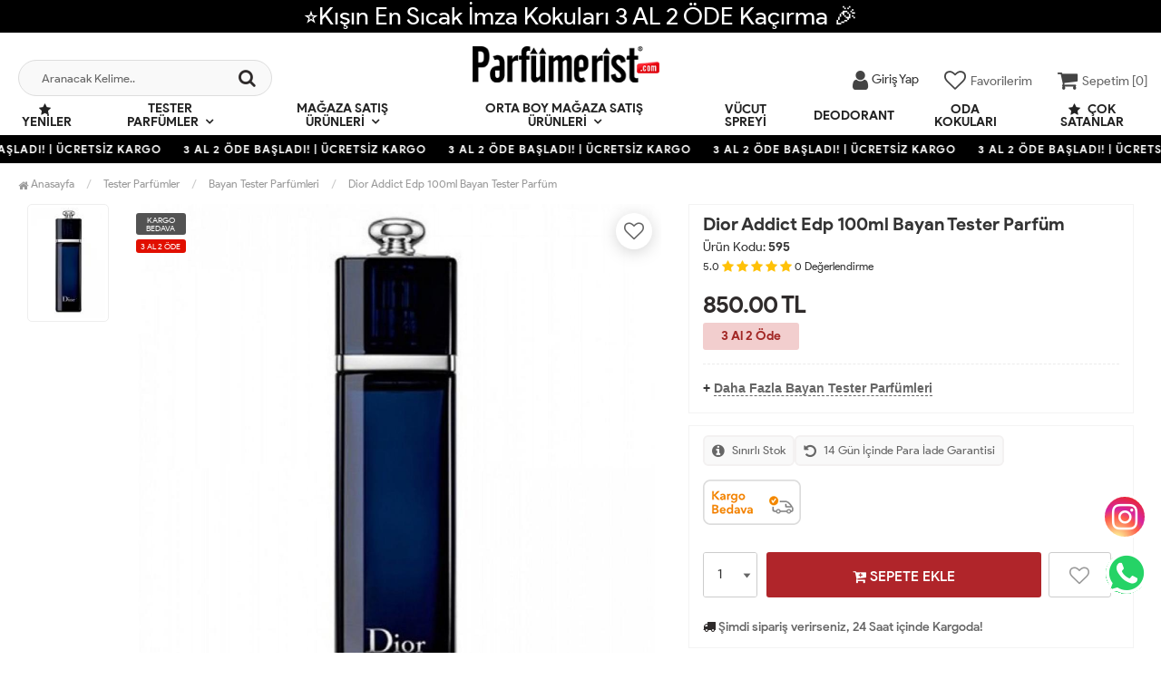

--- FILE ---
content_type: text/html; charset=UTF-8
request_url: https://www.parfumerist.com/dior-addict-edp-100ml-bayan-tester-parfum
body_size: 12712
content:
<!DOCTYPE html PUBLIC "-//W3C//DTD XHTML 1.0 Transitional//EN" "https://www.w3.org/TR/xhtml1/DTD/xhtml1-transitional.dtd">
<html xmlns="https://www.w3.org/1999/xhtml" xml:lang="en">
	<head>
		<meta http-equiv="Content-Type" content="text/html; charset=utf-8" />
<meta name="keywords" content=",Dior Addict Edp 100ml Bayan Tester Parfüm,Bayan Tester Parfümleri" />
<meta name="description" content="Dior Addict Edp 100ml Bayan Tester Parfüm Dior Adict Edp 100ml Bayan Tester ParfümAşktaki tutku ve şehvet bu parfüme yansıtılmış. Asil kadınların tercih ettiği Dior Addict EDP eşsiz bir parfüm. İçerisinde bulunan portakal çiçeği, zambak, burbon vanilya, sandal ağacı ve kehribar ile modern kadınların vazgeçilmezi olmaya aday... ," />
<meta http-equiv="x-dns-prefetch-control" content="on">
  <link rel="dns-prefetch" href="https://ajax.googleapis.com" /><meta name="robots" content="index, follow"/>
<meta name="Language" content="Turkish" />
<meta http-equiv="Content-Language" content="tr" />
<link rel="canonical" href="https://www.parfumerist.com/dior-addict-edp-100ml-bayan-tester-parfum"/>
<base href="https://www.parfumerist.com/" />
<meta name="google-site-verification" content="yVEtWQn8K74-kEwZs4iWU8happ62WI1_7jhvBfGcl6Q"/>

<meta property="og:url" content="https://www.parfumerist.com/dior-addict-edp-100ml-bayan-tester-parfum" />
<meta property="og:title" content="Dior Addict Edp 100ml Bayan Tester Parfüm - 708.33 TL + KDV" />
<meta property="og:description" content="Dior Addict Edp 100ml Bayan Tester Parfüm Dior Adict Edp 100ml Bayan Tester ParfümAşktaki tutku ve şehvet bu parfüme yansıtılmış. Asil kadınların tercih ettiği Dior Addict EDP eşsiz bir parfüm. İçerisinde bulunan portakal çiçeği, zambak, burbon vanilya, sandal ağacı ve kehribar ile modern kadınların vazgeçilmezi olmaya aday... ," />
<meta property="og:image" content="https://www.parfumerist.com/include/resize.php?path=images/urunler/Dior-Addict-Edp-100ml-Bayan-Tester-Parfum-resim-95.jpeg" />

<meta property="product:brand" content="İndirimli Ürünler">
<meta property="product:availability" content="in stock">
<meta property="product:condition" content="new">
<meta property="product:price:amount" content="850,00">
<meta property="product:price:currency" content="TRY">
<meta property="product:retailer_item_id" content="95">

<meta itemprop="name" content="Dior Addict Edp 100ml Bayan Tester Parfüm" />
<meta itemprop="url" content="https://www.parfumerist.com/dior-addict-edp-100ml-bayan-tester-parfum" />
<meta itemprop="creator" content="Parfümerist" />

<meta name="twitter:card" content="summary" />
<meta name="twitter:site" content="@" />
<meta name="twitter:title" content="Dior Addict Edp 100ml Bayan Tester Parfüm - 708.33 TL + KDV" />
<meta name="twitter:description" content="Dior Addict Edp 100ml Bayan Tester Parfüm Dior Adict Edp 100ml Bayan Tester ParfümAşktaki tutku ve şehvet bu parfüme yansıtılmış. Asil kadınların tercih ettiği Dior Addict EDP eşsiz bir parfüm. İçerisinde bulunan portakal çiçeği, zambak, burbon vanilya, sandal ağacı ve kehribar ile modern kadınların vazgeçilmezi olmaya aday... ," />
<meta name="twitter:image" content="https://www.parfumerist.com/include/resize.php?path=images/urunler/Dior-Addict-Edp-100ml-Bayan-Tester-Parfum-resim-95.jpeg" /><title>Dior Addict Edp 100Ml Bayan Tester Parfüm - 708.33 Tl + Kdv</title>
<link rel="shortcut icon" type="image/png" href="images/parfumeriss-favicon-1.jpg"/>
<link rel="stylesheet" href="assets/css/all-css.php?v=5.1" />
<link rel="stylesheet" href="https://cdnjs.cloudflare.com/ajax/libs/limonte-sweetalert2/11.4.4/sweetalert2.min.css" integrity="sha512-y4S4cBeErz9ykN3iwUC4kmP/Ca+zd8n8FDzlVbq5Nr73gn1VBXZhpriQ7avR+8fQLpyq4izWm0b8s6q4Vedb9w==" crossorigin="anonymous" referrerpolicy="no-referrer" />
<link rel="stylesheet" href="https://cdnjs.cloudflare.com/ajax/libs/jquery-bar-rating/1.2.2/themes/css-stars.min.css" integrity="sha512-Epht+5WVzDSqn0LwlaQm6dpiVhajT713iLdBEr3NLbKYsiVB2RiN9kLlrR0orcvaKSbRoZ/qYYsmN1vk/pKSBg==" crossorigin="anonymous" referrerpolicy="no-referrer" />
<link rel="stylesheet" href="templates/flow/style.css?v=5.1" />
<link rel="manifest" href="manifest.json"><link rel="stylesheet" href="assets/css/popup.cc.css?v=5.1" /><script type="b0b55e90df09b480c36c38e8-text/javascript" src="//ajax.googleapis.com/ajax/libs/jquery/2.2.4/jquery.min.js"></script>
<meta name="facebook-domain-verification" content="nfw1dny7jvpy2hkxlndky0reih2jlb" /><link rel="stylesheet" href="assets/css/sepet-hizli.min.css" /><script type="b0b55e90df09b480c36c38e8-text/javascript">var currentact = 'urunDetay';</script> 
		<meta charset="utf-8">
		<meta name="HandheldFriendly" content="True" /> 
		<meta name="MobileOptimized" content="320" />
		<meta name="apple-mobile-web-app-capable" content="yes" />
		<meta name="theme-color" content="#ffffff" media="(prefers-color-scheme: light)">
		<meta name="theme-color" content="#ffffff" media="(prefers-color-scheme: dark)">
		<meta name="viewport" content="width=device-width, initial-scale=1, maximum-scale=1, user-scalable=0"/>
		<link rel="stylesheet" type="text/css" href="/templates/flow/assets/css/all-css.php" />
	</head>
	<body class="pageurunDetay"> 
		<div class="swal-overlay"></div>
		<div id="menu_overlay2" class="menu_overlay2"></div>
		<div id="header" class="header"> 
			<div class="headerDiscount " style="background:#000000">⭐Kışın En Sıcak İmza Kokuları 3 AL 2 ÖDE Kaçırma 🎉</div>
					<div class="top-header hidden ">
				<div class="container-fluid">
					<div class="pull-left support-link hidden-sm hidden-md">
						<a href="ac/iletisim"><span class="phoneTop"><i class="fa fa-phone"></i> 0506 108 56 41 </span></a>
					</div>
					<div class="support-link">
							<a href="ac/iletisim"><i class="fa fa-circle-o"></i> İletişim</a>
							<a href="/ac/sss"><i class="fa fa-circle-o"></i> S.S.S</a>
							<a href="/ac/siparistakip"><i class="fa fa-circle-o"></i> Sipariş Takibi</a>
					</div>
				</div>
			</div>
			<div id="main-header" class="main-header">
				<div class="container-fluid">
					<div class="row">
															<div class="col-lg-3 col-sm-3 header-search-box ">
						<form class="form-inline" action="page.php" method="get">
						<input type="hidden" name="searchType" value="3">
						<input type="hidden" name="act" value="arama">
							<div class="form-group input-serach">
								<input type="text" id="detailSearchKeyx" name="str" value placeholder="Aranacak Kelime..">
								<button type="submit" class="pull-right btn-search"><i class="fa fa-search"></i></button>
							</div>
						</form>
					</div>
										<div class="col-lg-5 col-sm-3 col-xs-4 logo text-center">
						<a href="./"><img alt="Parfümerist |  Parfümün Tek Adresi" src="/images/trhgtrhtrhtr-templateLogo-1.png" /></a>
					</div>
															<div class="col-lg-4 col-sm-5 col-xs-4 user-block" id="user-block">
						<div class="lds-ellipsis"><div></div><div></div><div></div><div></div></div>
					</div>
					<script type="b0b55e90df09b480c36c38e8-text/javascript">
						$.ajax({
							url: '/templates/flow/userMenu.php',
							type: 'GET',
							async: true,
							beforeSend: function() {
							},
							success: function (response) {
								$('#user-block').html(response);
							}
						});
					</script>
										</div>    
				</div>    
			</div>
					<div id="nav-top-menu" class="nav-top-menu ">
				<div class="container-fluid">
					<div class="row">
						<div id="main-menu" class="col-sm-12 main-menu">
							<nav class="navbar navbar-default">
								<div class="container-fluid">
									<div id="navbar" class="navbar-collapse collapse">
										<ul class="nav navbar-nav">
										<li class="yeniler"><a href="ac/yeni"><i class="fa fa-star"></i> Yeniler</a></li>
											<li class="tester-parfumler dropdown"><a href="/tester-parfumler" id="a153" class="dropdown-toggle">Tester Parfümler</a><ul class="dropdown-menu"><div class="row"><div class="col-md-2 catLanding"><a href="./ac/yeni">Yeni Gelenler</a><a href="./ac/indirimde">İndirimdekiler</a><a href="./ac/cokSatanlar">Çok Satanlar</a>                    </div><div class="col-md-7 menucol"><li class=""><a href="/bayan-tester-parfumleri"><i class="fa fa-caret-right"></i> Bayan Tester Parfümleri</a></li><li class=""><a href="/erkek-tester-parfumleri"><i class="fa fa-caret-right"></i> Erkek Tester Parfümleri</a></li><li class=""><a href="/unisex-tester-parfumler"><i class="fa fa-caret-right"></i> Unisex Tester Parfümler</a></li></div><div class="clearfix"></div></div></ul></li><li class="magaza-satis-urunleri dropdown"><a href="/magaza-satis-urunleri" id="a150" class="dropdown-toggle">Mağaza Satış Ürünleri</a><ul class="dropdown-menu"><div class="row"><div class="col-md-2 catLanding"><a href="./ac/yeni">Yeni Gelenler</a><a href="./ac/indirimde">İndirimdekiler</a><a href="./ac/cokSatanlar">Çok Satanlar</a>                    </div><div class="col-md-7 menucol"><li class=""><a href="/bayan-parfumleri"><i class="fa fa-caret-right"></i> Bayan Parfümleri</a></li><li class=""><a href="/erkek-parfumleri"><i class="fa fa-caret-right"></i> Erkek Parfümleri</a></li><li class=""><a href="/unisex-parfumler"><i class="fa fa-caret-right"></i> Unisex Parfümler</a></li></div><div class="clearfix"></div></div></ul></li><li class="orta-boy-magaza-satis-urunleri dropdown"><a href="/orta-boy-magaza-satis-urunleri" id="a169" class="dropdown-toggle">Orta Boy Mağaza Satış Ürünleri</a><ul class="dropdown-menu"><div class="row"><div class="col-md-2 catLanding"><a href="./ac/yeni">Yeni Gelenler</a><a href="./ac/indirimde">İndirimdekiler</a><a href="./ac/cokSatanlar">Çok Satanlar</a>                    </div><div class="col-md-7 menucol"><li class=""><a href="/bayan-parfumleri-1"><i class="fa fa-caret-right"></i> Bayan Parfümleri </a></li><li class=""><a href="/erkek-parfumleri-1"><i class="fa fa-caret-right"></i> Erkek Parfümleri </a></li><li class=""><a href="/unisex-parfumler-1"><i class="fa fa-caret-right"></i> Unisex Parfümler</a></li></div><div class="clearfix"></div></div></ul></li><li class="vucut-spreyi"><a href="/vucut-spreyi">Vücut spreyi </a></li><li class="deodorant"><a href="/deodorant">Deodorant</a></li><li class="oda-kokulari"><a href="/oda-kokulari">Oda Kokuları</a></li>											<li class="yeniler"><a href="ac/cokSatanlar"><i class="fa fa-star"></i> Çok Satanlar</a></li>
										</ul>
										</div>
								</div>
							</nav>
						</div>						
					</div>
				</div>
			</div>
				</div>
					<div class="marquee_container " style="background:#000000">
				<div class="marquee_wrapper">
					<div class="marquee_textContainer">
						<span>3 AL 2 ÖDE BAŞLADI! | ÜCRETSİZ KARGO</span>
						<span>3 AL 2 ÖDE BAŞLADI! | ÜCRETSİZ KARGO</span>
						<span>3 AL 2 ÖDE BAŞLADI! | ÜCRETSİZ KARGO</span>
						<span>3 AL 2 ÖDE BAŞLADI! | ÜCRETSİZ KARGO</span>
						<span>3 AL 2 ÖDE BAŞLADI! | ÜCRETSİZ KARGO</span>
						<span>3 AL 2 ÖDE BAŞLADI! | ÜCRETSİZ KARGO</span>
						<span>3 AL 2 ÖDE BAŞLADI! | ÜCRETSİZ KARGO</span>
						<span>3 AL 2 ÖDE BAŞLADI! | ÜCRETSİZ KARGO</span>
						<span>3 AL 2 ÖDE BAŞLADI! | ÜCRETSİZ KARGO</span>
						<span>3 AL 2 ÖDE BAŞLADI! | ÜCRETSİZ KARGO</span>
						<span>3 AL 2 ÖDE BAŞLADI! | ÜCRETSİZ KARGO</span>
						<span>3 AL 2 ÖDE BAŞLADI! | ÜCRETSİZ KARGO</span>
						<span>3 AL 2 ÖDE BAŞLADI! | ÜCRETSİZ KARGO</span>
					</div>
				</div>
			</div>
							<div class="columns-container">
				<div class="container-fluid" id="columns">
					<div class="breadcrumb clearfix">
						<li class="home"><a href="./"><i class="fa fa-home"></i> Anasayfa</a></li> 
						<ul class="breadcrumbs" itemscope itemtype="http://schema.org/BreadcrumbList"><li itemprop="itemListElement" itemscope itemtype="http://schema.org/ListItem"><a itemprop="item" class="BreadCrumb" href="/tester-parfumler"><span itemprop="name">Tester Parfümler</span></a><meta itemprop="position" content="1" /></li> <li itemprop="itemListElement" itemscope itemtype="http://schema.org/ListItem"><a itemprop="item" class="BreadCrumb" href="/bayan-tester-parfumleri"><span itemprop="name">Bayan Tester Parfümleri</span></a><meta itemprop="position" content="2" /></li> <li><a class="BreadCrumb" 	href="/dior-addict-edp-100ml-bayan-tester-parfum">Dior Addict Edp 100ml Bayan Tester Parfüm</a></li></ul> 			  
					</div>
					<div class="row">
						<div class="center_column col-xs-12 col-sm-12" id="center_column">
							<div id="product">
								
		<script type="b0b55e90df09b480c36c38e8-text/javascript">
			shopPHPUrunID = 95;
			shopPHPUrunFiyatOrg = 850;
			shopPHPUrunFiyatT = 850;
			shopPHPUrunFiyatYTL = 850;
			shopPHPTekCekimOran = 0;
			shopPHPHavaleIndirim = 0;
			shopPHPFiyatCarpan = 1;
			shopPHPFiyatCarpanT = 1;
            shopPHPUrunKDV = 0.2;
            kurusgizle = 0;
            sepetCarpan = 1;
		</script>
		<script type="application/ld+json">
			{
				  "@context": "http://schema.org/",
				  "@type": "Product",
				  "name": "Dior Addict Edp 100ml Bayan Tester Parfüm",
				  "image": "https://www.parfumerist.com/images/urunler/Dior-Addict-Edp-100ml-Bayan-Tester-Parfum-resim-95.jpeg",
				  "description": "Dior Adict Edp 100ml Bayan Tester Parfüm    Aşktaki tutku ve şehvet bu parfüme yansıtılmış. Asil kadınların tercih ettiği Dior Addict EDP eşsiz bir parfüm. İçerisinde bulunan portakal çiçeği, zambak, burbon vanilya, sandal ağacı ve kehribar ile modern kadınların vazgeçilmezi olmaya aday... ",
				  "mpn": "95",
				  "sku": "595",
				  "brand": {
					"type": "Brand",
					"name": "İndirimli Ürünler"
					
				  },
				  
				  "aggregateRating": {
					"@type": "AggregateRating",
					"ratingValue": "5",
					"reviewCount": "1",
					"bestRating": "5",
					"worstRating": "1"
				  },
				  "offers": {
					"@type": "Offer",
					"url":"https://www.parfumerist.com/dior-addict-edp-100ml-bayan-tester-parfum",
					"priceCurrency": "TRY",
					"priceValidUntil" : "2026-01-26 01:13:04",
					"price": "850.00",
					"itemCondition": "http://schema.org/NewCondition",
					"availability": "http://schema.org/InStock",
					"hasMerchantReturnPolicy": {
						"@type": "MerchantReturnPolicy",
						"returnFees": "Customer pays",
						"returnPolicyCountry": "TR"
					  },
					"shippingDetails": {
						"@type": "OfferShippingDetails",
						"shippingRate": {
						  "@type": "MonetaryAmount",
						  "value": 0,
						  "currency": "TRY"
						},
						"deliveryTime": {
							"@type": "ShippingDeliveryTime",
							"transitTime": {
							  "@type": "QuantitativeValue",
							  "minValue": 1,
							  "maxValue": 1,
							  "unitCode": "DAY"
							}
						  },
						"shippingDestination": {
						  "@type": "DefinedRegion",
						  "addressCountry": "TR"
						}
					  },
					"seller": {
					  "@type": "Organization",
					  "name": "Parfümerist |  Parfümün Tek Adresi"
							  }
							}}</script>
		
	<div class="primary-box">
				<div class="pb-left-column hidden-xs col-lg-7 hidden-sm hidden-md">
					<div class="product-image">
						<div class="product-img-thumb">
							<div id="urunResimListContainer">
								<ul>
									<li><a href="#" data-image="images/urunler/Dior-Addict-Edp-100ml-Bayan-Tester-Parfum-resim-95.jpeg" data-zoom-image="images/urunler/Dior-Addict-Edp-100ml-Bayan-Tester-Parfum-resim-95.jpeg"><img src="images/products/Dior-Addict-Edp-100ml-Bayan-Tester-Parfum-resim-95.jpeg/75/100/150/crop-to-fit" alt="Dior Addict Edp 100ml Bayan Tester Parfüm"/></a></li>
								</ul>
							</div>
							<div class="clearfix"></div>
						</div>
						<div class="product-full">
							<div class="catalog-item-ribbons">
								<span class="ribbon-freeCargo">KARGO BEDAVA</span>
								
								
								<span class="ribbon-campaign">3 Al 2 Öde</span>
							</div>
							<div class="buttons">
								<a class="addtowishlist" href="#" onclick="if (!window.__cfRLUnblockHandlers) return false; myalert('Bu özellik sadece site üyelerine açıktır.','warning'); return false;" data-cf-modified-b0b55e90df09b480c36c38e8-=""><i class="fa fa-heart-o"></i></a>
							</div>
							 <a href="images/urunler/Dior-Addict-Edp-100ml-Bayan-Tester-Parfum-resim-95.jpeg" title="Dior Addict Edp 100ml Bayan Tester Parfüm" class="lightbox imgLink">
							 	
							 	<img class="img lazy lozad" src="templates/flow/images/load.gif" data-src="images/urunler/Dior-Addict-Edp-100ml-Bayan-Tester-Parfum-resim-95.jpeg"/>
							 </a>
						</div>
						<div class="clearfix"></div>
					</div>
				</div>
				<div class="pb-left-column col-xs-12 hidden-lg">
					<div class="product-image">
						<div class="product-full">
						
							<div class="catalog-item-ribbons">
								<span class="ribbon-freeCargo">KARGO BEDAVA</span>
								
								
								<span class="ribbon-campaign">3 Al 2 Öde</span>
							</div>
							<div class="buttons">
								<a class="addtowishlist" href="#" onclick="if (!window.__cfRLUnblockHandlers) return false; myalert('Bu özellik sadece site üyelerine açıktır.','warning'); return false;" data-cf-modified-b0b55e90df09b480c36c38e8-=""><i class="fa fa-heart-o"></i></a>
							</div>
							<div class="mobileSliderwrap"></div>
						</div>
						<div class="clearfix"></div>
					</div>
				</div>
				<div class="pb-right-column col-xs-12 col-lg-5">
				<div class="topList">
					<h1 class="product-name">Dior Addict Edp 100ml Bayan Tester Parfüm</h1>
					<p class="product-code">Ürün Kodu: <strong>595</strong></p>
					<div class="rating">
						<div id="userStars" class="stars">
								<small>5.0</small>
								<i class="fa fa-star"></i>
								<i class="fa fa-star"></i>
								<i class="fa fa-star"></i>
								<i class="fa fa-star"></i>
								<i class="fa fa-star"></i>
								<small>0</small> <small>Değerlendirme</small>
						</div>
					</div>
					<div class="product-price-group">
											
					<div class="pricex">
						<span class="old-price" data-oldprice='0'></span>
						<span class="price"><span id="shopPHPUrunFiyatYTL">850.00</span> TL</span>
					</div>
					<div class="clearfix"></div>
					<div class="spriceWrap">3 Al 2 Öde</div>
					</div>
					
					<div class="clearfix"></div>
					
					<div class="userTools"><div id="urunKarsilastirmaListemeEkle"><form action="" ID="CookieForm" method="post"><a class="KarsilastirmaListe" href="#" onclick="if (!window.__cfRLUnblockHandlers) return false; $('#CookieForm').submit(); return false;" data-cf-modified-b0b55e90df09b480c36c38e8-=""><strong>&nbsp;·&nbsp;</strong>Ürünü karşılaştırma listeme ekle</a><input type="hidden" name="CookieInsertUrunID" value="95" /></form> ( <a href="#" onclick="if (!window.__cfRLUnblockHandlers) return false; pencereAc('compare.php?pIDs=',800,400); return false;" data-cf-modified-b0b55e90df09b480c36c38e8-="">Karşılaştır</a><!-- | <a href="page.php?KarsilastirmaListeTemizle=true&act=urunDetay&seo=dior-addict-edp-100ml-bayan-tester-parfum&temp=&paytr-status=&data_email=&urunID=95&op=&3dPosBack=">Temizle</a> --> )</div>
<div id="urunFiyatiDusunceHaberVer"><form action="" ID="AlarmForm_Fiyat" method="post"><input type="hidden" name="ftype" value="AlarmFiyat" /><a class="KarsilastirmaListe" href="#" onclick="if (!window.__cfRLUnblockHandlers) return false; if (true) myalert('Bu özellik sadece site üyelerine açıktır.','warning'); else document.getElementById('AlarmForm_Fiyat').submit(); return false;" data-cf-modified-b0b55e90df09b480c36c38e8-="" /><strong>&nbsp;·&nbsp;</strong>Fiyatı düşünce bildir</a><input type="hidden" name="urunID" value="95" /></form></div>
<div id="urunAklimdakilereEkle"><form action="" ID="AlarmForm_Listem" method="post"><input type="hidden" name="ftype" value="AlarmListem" /><a class="KarsilastirmaListe" href="#" onclick="if (!window.__cfRLUnblockHandlers) return false; if (true) myalert('Bu özellik sadece site üyelerine açıktır.','warning'); else document.getElementById('AlarmForm_Listem').submit(); return false;" data-cf-modified-b0b55e90df09b480c36c38e8-=""><strong>&nbsp;·&nbsp;</strong>Aklımdakiler listesine ekle</a><input type="hidden" name="urunID" value="95" /></form></div>
</div>
					<div class="clearfix"></div>
					<div class="otherCats">
						<span>+ <a href="./bayan-tester-parfumleri">Daha Fazla Bayan Tester Parfümleri</a></span>
					</div>
					<div class="clearfix"></div>
				</div>
				<div class="clearfix"></div>
				<div class="middleList">
					<div id="urunSecimBlock" class="urunSecimBlock form-option">
						<span class="tooltipUyari">Lütfen Bir Seçim Yapınız..</span>
						<script type="b0b55e90df09b480c36c38e8-text/javascript"></script>
					</div>
					<div class="clearfix"></div>
					<div class="product-info-badges">
						<div class="badge-item">
							<i class="fa fa-info-circle"></i> Sınırlı Stok
						</div>
						<div class="badge-item">
							<i class="fa fa-undo"></i> 14 Gün İçinde Para İade Garantisi
						</div>
					</div>
					<div class="durumlar"> <img src="templates/flow/images/detay_kargo_bedava.png" alt="Ücretsiz Kargo" title="Ücretsiz Kargo"></div>
					<div class="form-action">
						<div class="attributes hidden-xs">
							<div class="attribute-list product-qty">
								<div class="qty">
									<select max='0' class='urunSepeteEkleAdet' onchange="if (!window.__cfRLUnblockHandlers) return false; urunSepeteEkleAdet = $(this).val()" data-cf-modified-b0b55e90df09b480c36c38e8-=""><option value="0" >0</option><option value="1" selected="selected">1</option><option value="2" >2</option><option value="3" >3</option><option value="4" >4</option><option value="5" >5</option><option value="6" >6</option><option value="7" >7</option><option value="8" >8</option><option value="9" >9</option><option value="10" >10</option><option value="11" >11</option><option value="12" >12</option><option value="13" >13</option><option value="14" >14</option><option value="15" >15</option><option value="16" >16</option><option value="17" >17</option><option value="18" >18</option><option value="19" >19</option><option value="20" >20</option><option value="21" >21</option><option value="22" >22</option><option value="23" >23</option><option value="24" >24</option><option value="25" >25</option><option value="26" >26</option><option value="27" >27</option><option value="28" >28</option><option value="29" >29</option><option value="30" >30</option><option value="31" >31</option><option value="32" >32</option><option value="33" >33</option><option value="34" >34</option><option value="35" >35</option><option value="36" >36</option><option value="37" >37</option><option value="38" >38</option><option value="39" >39</option><option value="40" >40</option><option value="41" >41</option><option value="42" >42</option><option value="43" >43</option><option value="44" >44</option><option value="45" >45</option><option value="46" >46</option><option value="47" >47</option><option value="48" >48</option><option value="49" >49</option><option value="50" >50</option><option value="51" >51</option><option value="52" >52</option><option value="53" >53</option><option value="54" >54</option><option value="55" >55</option><option value="56" >56</option><option value="57" >57</option><option value="58" >58</option><option value="59" >59</option><option value="60" >60</option><option value="61" >61</option><option value="62" >62</option><option value="63" >63</option><option value="64" >64</option><option value="65" >65</option><option value="66" >66</option><option value="67" >67</option><option value="68" >68</option><option value="69" >69</option><option value="70" >70</option><option value="71" >71</option><option value="72" >72</option><option value="73" >73</option><option value="74" >74</option><option value="75" >75</option><option value="76" >76</option><option value="77" >77</option><option value="78" >78</option><option value="79" >79</option><option value="80" >80</option><option value="81" >81</option><option value="82" >82</option><option value="83" >83</option><option value="84" >84</option><option value="85" >85</option><option value="86" >86</option><option value="87" >87</option><option value="88" >88</option><option value="89" >89</option><option value="90" >90</option><option value="91" >91</option><option value="92" >92</option><option value="93" >93</option><option value="94" >94</option><option value="95" >95</option><option value="96" >96</option><option value="97" >97</option><option value="98" >98</option><option value="99" >99</option><option value="100" >100</option><option value="101" >101</option><option value="102" >102</option><option value="103" >103</option><option value="104" >104</option><option value="105" >105</option><option value="106" >106</option><option value="107" >107</option><option value="108" >108</option><option value="109" >109</option><option value="110" >110</option><option value="111" >111</option><option value="112" >112</option><option value="113" >113</option><option value="114" >114</option><option value="115" >115</option><option value="116" >116</option><option value="117" >117</option><option value="118" >118</option><option value="119" >119</option><option value="120" >120</option><option value="121" >121</option><option value="122" >122</option><option value="123" >123</option><option value="124" >124</option><option value="125" >125</option><option value="126" >126</option><option value="127" >127</option><option value="128" >128</option><option value="129" >129</option><option value="130" >130</option><option value="131" >131</option><option value="132" >132</option><option value="133" >133</option><option value="134" >134</option><option value="135" >135</option><option value="136" >136</option><option value="137" >137</option><option value="138" >138</option><option value="139" >139</option><option value="140" >140</option><option value="141" >141</option><option value="142" >142</option><option value="143" >143</option><option value="144" >144</option><option value="145" >145</option><option value="146" >146</option><option value="147" >147</option><option value="148" >148</option><option value="149" >149</option><option value="150" >150</option><option value="151" >151</option><option value="152" >152</option><option value="153" >153</option><option value="154" >154</option><option value="155" >155</option><option value="156" >156</option><option value="157" >157</option><option value="158" >158</option><option value="159" >159</option><option value="160" >160</option><option value="161" >161</option><option value="162" >162</option><option value="163" >163</option><option value="164" >164</option><option value="165" >165</option><option value="166" >166</option><option value="167" >167</option><option value="168" >168</option><option value="169" >169</option><option value="170" >170</option><option value="171" >171</option><option value="172" >172</option><option value="173" >173</option><option value="174" >174</option><option value="175" >175</option><option value="176" >176</option><option value="177" >177</option><option value="178" >178</option><option value="179" >179</option><option value="180" >180</option><option value="181" >181</option><option value="182" >182</option><option value="183" >183</option><option value="184" >184</option><option value="185" >185</option><option value="186" >186</option><option value="187" >187</option><option value="188" >188</option><option value="189" >189</option><option value="190" >190</option><option value="191" >191</option><option value="192" >192</option><option value="193" >193</option><option value="194" >194</option><option value="195" >195</option><option value="196" >196</option><option value="197" >197</option><option value="198" >198</option><option value="199" >199</option><option value="200" >200</option><option value="201" >201</option><option value="202" >202</option><option value="203" >203</option><option value="204" >204</option><option value="205" >205</option><option value="206" >206</option><option value="207" >207</option><option value="208" >208</option><option value="209" >209</option><option value="210" >210</option><option value="211" >211</option><option value="212" >212</option><option value="213" >213</option><option value="214" >214</option><option value="215" >215</option><option value="216" >216</option><option value="217" >217</option><option value="218" >218</option><option value="219" >219</option><option value="220" >220</option><option value="221" >221</option><option value="222" >222</option><option value="223" >223</option><option value="224" >224</option><option value="225" >225</option><option value="226" >226</option><option value="227" >227</option><option value="228" >228</option><option value="229" >229</option><option value="230" >230</option><option value="231" >231</option><option value="232" >232</option><option value="233" >233</option><option value="234" >234</option><option value="235" >235</option><option value="236" >236</option><option value="237" >237</option><option value="238" >238</option><option value="239" >239</option><option value="240" >240</option><option value="241" >241</option><option value="242" >242</option><option value="243" >243</option><option value="244" >244</option><option value="245" >245</option><option value="246" >246</option><option value="247" >247</option><option value="248" >248</option><option value="249" >249</option><option value="250" >250</option><option value="251" >251</option><option value="252" >252</option><option value="253" >253</option><option value="254" >254</option><option value="255" >255</option><option value="256" >256</option><option value="257" >257</option><option value="258" >258</option><option value="259" >259</option><option value="260" >260</option><option value="261" >261</option><option value="262" >262</option><option value="263" >263</option><option value="264" >264</option><option value="265" >265</option><option value="266" >266</option><option value="267" >267</option><option value="268" >268</option><option value="269" >269</option><option value="270" >270</option><option value="271" >271</option><option value="272" >272</option><option value="273" >273</option><option value="274" >274</option><option value="275" >275</option><option value="276" >276</option><option value="277" >277</option><option value="278" >278</option><option value="279" >279</option><option value="280" >280</option><option value="281" >281</option><option value="282" >282</option><option value="283" >283</option><option value="284" >284</option><option value="285" >285</option><option value="286" >286</option><option value="287" >287</option><option value="288" >288</option><option value="289" >289</option><option value="290" >290</option><option value="291" >291</option><option value="292" >292</option><option value="293" >293</option><option value="294" >294</option><option value="295" >295</option><option value="296" >296</option><option value="297" >297</option><option value="298" >298</option><option value="299" >299</option><option value="300" >300</option><option value="301" >301</option><option value="302" >302</option><option value="303" >303</option><option value="304" >304</option><option value="305" >305</option><option value="306" >306</option><option value="307" >307</option><option value="308" >308</option><option value="309" >309</option><option value="310" >310</option><option value="311" >311</option><option value="312" >312</option><option value="313" >313</option><option value="314" >314</option><option value="315" >315</option><option value="316" >316</option><option value="317" >317</option><option value="318" >318</option><option value="319" >319</option><option value="320" >320</option><option value="321" >321</option><option value="322" >322</option><option value="323" >323</option><option value="324" >324</option><option value="325" >325</option><option value="326" >326</option><option value="327" >327</option><option value="328" >328</option><option value="329" >329</option><option value="330" >330</option><option value="331" >331</option><option value="332" >332</option><option value="333" >333</option><option value="334" >334</option><option value="335" >335</option><option value="336" >336</option><option value="337" >337</option><option value="338" >338</option><option value="339" >339</option><option value="340" >340</option><option value="341" >341</option><option value="342" >342</option><option value="343" >343</option><option value="344" >344</option><option value="345" >345</option><option value="346" >346</option><option value="347" >347</option><option value="348" >348</option><option value="349" >349</option><option value="350" >350</option><option value="351" >351</option><option value="352" >352</option><option value="353" >353</option><option value="354" >354</option><option value="355" >355</option><option value="356" >356</option><option value="357" >357</option><option value="358" >358</option><option value="359" >359</option><option value="360" >360</option><option value="361" >361</option><option value="362" >362</option><option value="363" >363</option><option value="364" >364</option><option value="365" >365</option><option value="366" >366</option><option value="367" >367</option><option value="368" >368</option><option value="369" >369</option><option value="370" >370</option><option value="371" >371</option><option value="372" >372</option><option value="373" >373</option><option value="374" >374</option><option value="375" >375</option><option value="376" >376</option><option value="377" >377</option><option value="378" >378</option><option value="379" >379</option><option value="380" >380</option><option value="381" >381</option><option value="382" >382</option><option value="383" >383</option><option value="384" >384</option><option value="385" >385</option><option value="386" >386</option><option value="387" >387</option><option value="388" >388</option><option value="389" >389</option><option value="390" >390</option><option value="391" >391</option><option value="392" >392</option><option value="393" >393</option><option value="394" >394</option><option value="395" >395</option><option value="396" >396</option><option value="397" >397</option><option value="398" >398</option><option value="399" >399</option><option value="400" >400</option><option value="401" >401</option><option value="402" >402</option><option value="403" >403</option><option value="404" >404</option><option value="405" >405</option><option value="406" >406</option><option value="407" >407</option><option value="408" >408</option><option value="409" >409</option><option value="410" >410</option><option value="411" >411</option><option value="412" >412</option><option value="413" >413</option><option value="414" >414</option><option value="415" >415</option><option value="416" >416</option><option value="417" >417</option><option value="418" >418</option><option value="419" >419</option><option value="420" >420</option><option value="421" >421</option><option value="422" >422</option><option value="423" >423</option><option value="424" >424</option><option value="425" >425</option><option value="426" >426</option><option value="427" >427</option><option value="428" >428</option><option value="429" >429</option><option value="430" >430</option><option value="431" >431</option><option value="432" >432</option><option value="433" >433</option><option value="434" >434</option><option value="435" >435</option><option value="436" >436</option><option value="437" >437</option><option value="438" >438</option><option value="439" >439</option><option value="440" >440</option><option value="441" >441</option><option value="442" >442</option><option value="443" >443</option><option value="444" >444</option><option value="445" >445</option><option value="446" >446</option><option value="447" >447</option><option value="448" >448</option><option value="449" >449</option><option value="450" >450</option><option value="451" >451</option><option value="452" >452</option><option value="453" >453</option><option value="454" >454</option><option value="455" >455</option><option value="456" >456</option><option value="457" >457</option><option value="458" >458</option><option value="459" >459</option><option value="460" >460</option><option value="461" >461</option><option value="462" >462</option><option value="463" >463</option><option value="464" >464</option><option value="465" >465</option><option value="466" >466</option><option value="467" >467</option><option value="468" >468</option><option value="469" >469</option><option value="470" >470</option><option value="471" >471</option><option value="472" >472</option><option value="473" >473</option><option value="474" >474</option><option value="475" >475</option><option value="476" >476</option><option value="477" >477</option><option value="478" >478</option><option value="479" >479</option><option value="480" >480</option><option value="481" >481</option><option value="482" >482</option><option value="483" >483</option><option value="484" >484</option><option value="485" >485</option><option value="486" >486</option><option value="487" >487</option><option value="488" >488</option><option value="489" >489</option><option value="490" >490</option><option value="491" >491</option><option value="492" >492</option><option value="493" >493</option><option value="494" >494</option><option value="495" >495</option><option value="496" >496</option><option value="497" >497</option><option value="498" >498</option><option value="499" >499</option><option value="500" >500</option></select>
								</div>
							</div>
						</div>
						<div class="button-group">
							<a class="btn-add-cart btnAddCart" href="#" onclick="if (!window.__cfRLUnblockHandlers) return false; sepeteEkle('95',this); return false;" data-cf-modified-b0b55e90df09b480c36c38e8-=""><i class="fa fa-cart-plus"></i> SEPETE EKLE</a>
							<a class="addtowishlist hidden-xs hidden-sm hidden-md" href="#" onclick="if (!window.__cfRLUnblockHandlers) return false; myalert('Bu özellik sadece site üyelerine açıktır.','warning'); return false;" data-cf-modified-b0b55e90df09b480c36c38e8-=""><i class="fa fa-heart-o"></i></a>
						</div>
						<div class="clearfix"></div>
					</div>
					<div class="clearfix"></div>
					<div class="kargosayac"><i class="fa fa-truck"></i><strong> Şimdi sipariş verirseniz, 24 Saat içinde Kargoda!</strong></div>
					<div class="clearfix"></div>
				</div>
				<div class="clearfix"></div>
				</div>
				<div class="clearfix"></div>
				<div class="pb-center-column col-xs-12 col-lg-12">
				<div class="bottomList">
					<div class="product-tab">
					<ul class="nav-tab">
						<li class="aciklama active">
							<a aria-expanded="false" data-toggle="tab" href="#aciklama">Ürün Bilgileri</a>
						</li>
						<li class="yorumLi">
							<a data-toggle="tab" href="#yorumlar">Müşteri Yorumları</a>
						</li>
						<li>
							<a data-toggle="tab" href="#teslimat">Teslimat Bilgileri</a>
						</li>
					</ul>
					<div class="tab-container">
						<div id="aciklama" class="tab-panel tabdesc active">
							 <p>Aşktaki tutku ve şehvet bu parfüme yansıtılmış. Asil kadınların tercih ettiği Dior Addict EDP eşsiz bir parfüm. İçerisinde bulunan portakal çiçeği, zambak, burbon vanilya, sandal ağacı ve kehribar ile modern kadınların vazgeçilmezi olmaya aday...</p>

						</div>
						<div id="yorumlar" class="tab-panel">
							<div class="uyari">Yorum / Soru ekleyebilmek için üye olmanız gerekmektedir.</div><br /><div>Ortalama Değerlendirme &raquo; <div class="br-wrapper br-theme-css-stars">
<div class="br-widget"><a href="#" class=""></a><a href="#" class=""></a><a href="#" class=""></a><a href="#" class=""></a><a href="#" class=""></a>
</div>
</div><div class="comments"></div></div>
							<div class="clearfix"></div>
						</div>
						<div id="teslimat" class="tab-panel">
							<div class="urunTabAlt">
							
						</div>
						</div>
					</div>
					</div>
				</div>
				<div class="phoneAction">
					<div class="pCode"><div class="pcWrap">Ürün Kodu<span>595</span><p><p>Bu ürünün siparişini sizin yerinize Müşteri Hizmetleri veya WhatsApp ekibimizin oluşturmasını isterseniz yukarıda yazan Ürün Kodu'nu aşağıdaki butonlara tıkladıktan sonra ekibimizle görüştüğünüzde paylaşabilirsiniz.</p></p></div></div>
					<div class="PhoneArea">
						<a class="phone-btn wp" href="https://api.whatsapp.com/send?phone=905061085641&text=Merhaba, sipariş vermek istiyorum. https://www.parfumerist.com/dior-addict-edp-100ml-bayan-tester-parfum" target="_blank"><i class="fa fa-whatsapp"></i> Whatsapp ile Sipariş</a>
						<a class="phone-btn tel" href="tel:05061085641" target="_blank"><i class="fa fa-phone"></i> Telefon ile Sipariş</a>
					</div>
				</div>
				</div>
				<div class="clearfix"></div>
			</div>
			<div class="clearfix"></div>
			<div class="col-lg-12">
			<div class="features_mobile">
				<div class="item">
					<i class="fa fa-lock"></i>
					<p>Güvenli Alışveriş İmkanı</p>
				</div>
				<div class="item">
					<i class="fa fa-truck"></i>
					<p>Hızlı Kargo İmkanı</p>
				</div>
				<div class="item">
					<i class="fa fa-credit-card"></i>
					<p> Kredi Kartına Taksit İmkanı</p>
				</div>
				<div class="item">
					<i class="fa fa-truck"></i>
					<p>Kapıda Ödeme İmkanı</p>
				</div>
			</div>
			</div>
			<div class="clearfix"></div>
			<div class="detailCartFixed">
				<div class="dleft">
					<div class="product-price-group">
						<div class="pricex">
							<span class="old-price" data-oldprice='0'></span>
							<span class="price"><span id="shopPHPUrunFiyatYTL">850.00</span> TL</span>
						</div>
					</div>
				</div>
				<div class="dright">
					<div class="basketBtn">
						<a class="btnAddCart" href="#" onclick="if (!window.__cfRLUnblockHandlers) return false; sepeteEkle('95',this); return false;" data-cf-modified-b0b55e90df09b480c36c38e8-=""><i class="fa fa-cart-plus"></i> SEPETE EKLE</a>
					</div>
				</div>
			</div>
			<style type="text/css">#GARANTI_SURESI { display:none; }</style>
<style type="text/css">#STOK_DURUM_95 { display:none; }</style>
<div class="page-product-box UrunSliderWrap">
	<h2 class="page-heading">
		<span class="page-heading-title">Bu Ürünler İlginizi Çekebilir</span>
	</h2>
	<ul class="product-list">
		<li class="col-sm-12"><div class="product-container"><div class="left-block"><div class="catalog-item-ribbons"><span class="ribbon-freeCargo">KARGO BEDAVA</span></div><div class="buttons"><a class="addtowishlist" href="#" onclick="if (!window.__cfRLUnblockHandlers) return false; myalert('Bu özellik sadece site üyelerine açıktır.','warning'); return false;" data-cf-modified-b0b55e90df09b480c36c38e8-=""><i class="fa fa-heart-o"></i></a><a class="addtocart hidden-xs hidden-sm hidden-md" href="#" onclick="if (!window.__cfRLUnblockHandlers) return false; sepeteEkle('399',this); return false;" data-cf-modified-b0b55e90df09b480c36c38e8-=""><i class="fa fa-shopping-cart"></i></a></div><div class="clearfix"></div><a href="/-yves-saint-laurent-libre-90-ml-bayan-tester-parfum" class="imgLink"><div class="spriceWrap">3 Al 2 Öde</div><img class="owl-lazy" alt=" Yves Saint Laurent Libre 90 ML Bayan Tester Parfüm" src="templates/flow/images/load.gif" data-src="images/products/--Yves-Saint-Laurent-Libre-90-ML-Bayan-Tester-Parfum-resim-399.jpeg/75/400/400" loading="lazy"></a></div> <div class="right-block"><h5 class="product-name"><a href="/-yves-saint-laurent-libre-90-ml-bayan-tester-parfum" title=" Yves Saint Laurent Libre 90 ML Bayan Tester Parfüm"> Yves Saint Laurent Libre 90 ML Bayan Tester Parfüm</a></h5><div class="content_price"><span class="price old-price" data-oldprice="0"></span><span class="price product-price">850.00 TL</span></div><div class="clearfix"></div><a class="addCart" href="#" onclick="if (!window.__cfRLUnblockHandlers) return false; sepeteEkle('399',this); return false;" data-cf-modified-b0b55e90df09b480c36c38e8-="">SEPETE EKLE</a><div class="clearfix"></div></div></div></li><li class="col-sm-12"><div class="product-container"><div class="left-block"><div class="catalog-item-ribbons"><span class="ribbon-freeCargo">KARGO BEDAVA</span></div><div class="buttons"><a class="addtowishlist" href="#" onclick="if (!window.__cfRLUnblockHandlers) return false; myalert('Bu özellik sadece site üyelerine açıktır.','warning'); return false;" data-cf-modified-b0b55e90df09b480c36c38e8-=""><i class="fa fa-heart-o"></i></a><a class="addtocart hidden-xs hidden-sm hidden-md" href="#" onclick="if (!window.__cfRLUnblockHandlers) return false; sepeteEkle('1099',this); return false;" data-cf-modified-b0b55e90df09b480c36c38e8-=""><i class="fa fa-shopping-cart"></i></a></div><div class="clearfix"></div><a href="/estee-lauder-modern-muse-edp-100-ml-kadin-tester" class="imgLink"><div class="spriceWrap">3 Al 2 Öde</div><img class="owl-lazy" alt=" Estee Lauder Modern Muse Edp 100 ml Kadın tester " src="templates/flow/images/load.gif" data-src="images/products/-Estee-Lauder-Modern-Muse-Edp-100-ml-Kadin-tester--resim-1099.jpg/75/400/400" loading="lazy"></a></div> <div class="right-block"><h5 class="product-name"><a href="/estee-lauder-modern-muse-edp-100-ml-kadin-tester" title=" Estee Lauder Modern Muse Edp 100 ml Kadın tester "> Estee Lauder Modern Muse Edp 100 ml Kadın tester </a></h5><div class="content_price"><span class="price old-price" data-oldprice="0"></span><span class="price product-price">850.00 TL</span></div><div class="clearfix"></div><a class="addCart" href="#" onclick="if (!window.__cfRLUnblockHandlers) return false; sepeteEkle('1099',this); return false;" data-cf-modified-b0b55e90df09b480c36c38e8-="">SEPETE EKLE</a><div class="clearfix"></div></div></div></li><li class="col-sm-12"><div class="product-container"><div class="left-block"><div class="catalog-item-ribbons"><span class="ribbon-freeCargo">KARGO BEDAVA</span></div><div class="buttons"><a class="addtowishlist" href="#" onclick="if (!window.__cfRLUnblockHandlers) return false; myalert('Bu özellik sadece site üyelerine açıktır.','warning'); return false;" data-cf-modified-b0b55e90df09b480c36c38e8-=""><i class="fa fa-heart-o"></i></a><a class="addtocart hidden-xs hidden-sm hidden-md" href="#" onclick="if (!window.__cfRLUnblockHandlers) return false; sepeteEkle('871',this); return false;" data-cf-modified-b0b55e90df09b480c36c38e8-=""><i class="fa fa-shopping-cart"></i></a></div><div class="clearfix"></div><a href="/narciso-rodriguez-for-her-pure-musc-edp-100ml-tester" class="imgLink"><div class="spriceWrap">3 Al 2 Öde</div><img class="owl-lazy" alt="Narciso Rodriguez For Her Pure Musc EDP 100ML Tester" src="templates/flow/images/load.gif" data-src="images/products/Narciso-Rodriguez-For-Her-Pure-Musc-EDP-100ML-Tester-resim-871.jpg/75/400/400" loading="lazy"></a></div> <div class="right-block"><h5 class="product-name"><a href="/narciso-rodriguez-for-her-pure-musc-edp-100ml-tester" title="Narciso Rodriguez For Her Pure Musc EDP 100ML Tester">Narciso Rodriguez For Her Pure Musc EDP 100ML Tester</a></h5><div class="content_price"><span class="price old-price" data-oldprice="0"></span><span class="price product-price">850.00 TL</span></div><div class="clearfix"></div><a class="addCart" href="#" onclick="if (!window.__cfRLUnblockHandlers) return false; sepeteEkle('871',this); return false;" data-cf-modified-b0b55e90df09b480c36c38e8-="">SEPETE EKLE</a><div class="clearfix"></div></div></div></li><li class="col-sm-12"><div class="product-container"><div class="left-block"><div class="catalog-item-ribbons"><span class="ribbon-freeCargo">KARGO BEDAVA</span></div><div class="buttons"><a class="addtowishlist" href="#" onclick="if (!window.__cfRLUnblockHandlers) return false; myalert('Bu özellik sadece site üyelerine açıktır.','warning'); return false;" data-cf-modified-b0b55e90df09b480c36c38e8-=""><i class="fa fa-heart-o"></i></a><a class="addtocart hidden-xs hidden-sm hidden-md" href="#" onclick="if (!window.__cfRLUnblockHandlers) return false; sepeteEkle('1775',this); return false;" data-cf-modified-b0b55e90df09b480c36c38e8-=""><i class="fa fa-shopping-cart"></i></a></div><div class="clearfix"></div><a href="/elie-saab-girl-of-now-edp-90-ml-kadin-parfum-tester" class="imgLink"><div class="spriceWrap">3 Al 2 Öde</div><img class="owl-lazy" alt="Elie Saab Girl Of Now EDP 90 ml Kadın Parfüm tester" src="templates/flow/images/load.gif" data-src="images/products/Elie-Saab-Girl-Of-Now-EDP-90-ml-Kadin-Parfum-tester-resim-1775.jpeg/75/400/400" loading="lazy"></a></div> <div class="right-block"><h5 class="product-name"><a href="/elie-saab-girl-of-now-edp-90-ml-kadin-parfum-tester" title="Elie Saab Girl Of Now EDP 90 ml Kadın Parfüm tester">Elie Saab Girl Of Now EDP 90 ml Kadın Parfüm tester</a></h5><div class="content_price"><span class="price old-price" data-oldprice="0"></span><span class="price product-price">880.00 TL</span></div><div class="clearfix"></div><a class="addCart" href="#" onclick="if (!window.__cfRLUnblockHandlers) return false; sepeteEkle('1775',this); return false;" data-cf-modified-b0b55e90df09b480c36c38e8-="">SEPETE EKLE</a><div class="clearfix"></div></div></div></li><li class="col-sm-12"><div class="product-container"><div class="left-block"><div class="catalog-item-ribbons"><span class="ribbon-freeCargo">KARGO BEDAVA</span></div><div class="buttons"><a class="addtowishlist" href="#" onclick="if (!window.__cfRLUnblockHandlers) return false; myalert('Bu özellik sadece site üyelerine açıktır.','warning'); return false;" data-cf-modified-b0b55e90df09b480c36c38e8-=""><i class="fa fa-heart-o"></i></a><a class="addtocart hidden-xs hidden-sm hidden-md" href="#" onclick="if (!window.__cfRLUnblockHandlers) return false; sepeteEkle('140',this); return false;" data-cf-modified-b0b55e90df09b480c36c38e8-=""><i class="fa fa-shopping-cart"></i></a></div><div class="clearfix"></div><a href="/chanel-coco-noir-edp-100ml-bayan-tester-parfum" class="imgLink"><div class="spriceWrap">3 Al 2 Öde</div><img class="owl-lazy" alt="Chanel Coco Noir Edp 100ml Bayan Tester Parfüm" src="templates/flow/images/load.gif" data-src="images/products/Chanel-Coco-Noir-Edp-100ml-Bayan-Tester-Parfum-resim-140.jpeg/75/400/400" loading="lazy"></a></div> <div class="right-block"><h5 class="product-name"><a href="/chanel-coco-noir-edp-100ml-bayan-tester-parfum" title="Chanel Coco Noir Edp 100ml Bayan Tester Parfüm">Chanel Coco Noir Edp 100ml Bayan Tester Parfüm</a></h5><div class="content_price"><span class="price old-price" data-oldprice="0"></span><span class="price product-price">850.00 TL</span></div><div class="clearfix"></div><a class="addCart" href="#" onclick="if (!window.__cfRLUnblockHandlers) return false; sepeteEkle('140',this); return false;" data-cf-modified-b0b55e90df09b480c36c38e8-="">SEPETE EKLE</a><div class="clearfix"></div></div></div></li><li class="col-sm-12"><div class="product-container"><div class="left-block"><div class="catalog-item-ribbons"><span class="ribbon-freeCargo">KARGO BEDAVA</span></div><div class="buttons"><a class="addtowishlist" href="#" onclick="if (!window.__cfRLUnblockHandlers) return false; myalert('Bu özellik sadece site üyelerine açıktır.','warning'); return false;" data-cf-modified-b0b55e90df09b480c36c38e8-=""><i class="fa fa-heart-o"></i></a><a class="addtocart hidden-xs hidden-sm hidden-md" href="#" onclick="if (!window.__cfRLUnblockHandlers) return false; sepeteEkle('137',this); return false;" data-cf-modified-b0b55e90df09b480c36c38e8-=""><i class="fa fa-shopping-cart"></i></a></div><div class="clearfix"></div><a href="/chanel-chance-tendre-100ml-bayan-tester-parfum" class="imgLink"><div class="spriceWrap">3 Al 2 Öde</div><img class="owl-lazy" alt="Chanel Chance Tendre 100ml Bayan Tester Parfüm" src="templates/flow/images/load.gif" data-src="images/products/Chanel-Chance-Tendre-100ml-Bayan-Tester-Parfum-resim-137.jpeg/75/400/400" loading="lazy"></a></div> <div class="right-block"><h5 class="product-name"><a href="/chanel-chance-tendre-100ml-bayan-tester-parfum" title="Chanel Chance Tendre 100ml Bayan Tester Parfüm">Chanel Chance Tendre 100ml Bayan Tester Parfüm</a></h5><div class="content_price"><span class="price old-price" data-oldprice="0"></span><span class="price product-price">850.00 TL</span></div><div class="clearfix"></div><a class="addCart" href="#" onclick="if (!window.__cfRLUnblockHandlers) return false; sepeteEkle('137',this); return false;" data-cf-modified-b0b55e90df09b480c36c38e8-="">SEPETE EKLE</a><div class="clearfix"></div></div></div></li><li class="col-sm-12"><div class="product-container"><div class="left-block"><div class="catalog-item-ribbons"><span class="ribbon-freeCargo">KARGO BEDAVA</span></div><div class="buttons"><a class="addtowishlist" href="#" onclick="if (!window.__cfRLUnblockHandlers) return false; myalert('Bu özellik sadece site üyelerine açıktır.','warning'); return false;" data-cf-modified-b0b55e90df09b480c36c38e8-=""><i class="fa fa-heart-o"></i></a><a class="addtocart hidden-xs hidden-sm hidden-md" href="#" onclick="if (!window.__cfRLUnblockHandlers) return false; sepeteEkle('463',this); return false;" data-cf-modified-b0b55e90df09b480c36c38e8-=""><i class="fa fa-shopping-cart"></i></a></div><div class="clearfix"></div><a href="/parfums-de-marly-delina-edp-75-ml-kadin-tester-parfum" class="imgLink"><div class="spriceWrap">3 Al 2 Öde</div><img class="owl-lazy" alt="Parfums de Marly Delina EDP 75 ml Kadın Tester Parfüm" src="templates/flow/images/load.gif" data-src="images/products/Parfums-de-Marly-Delina-EDP-75-ml-Kadin-Tester-Parfum-resim-463.jpeg/75/400/400" loading="lazy"></a></div> <div class="right-block"><h5 class="product-name"><a href="/parfums-de-marly-delina-edp-75-ml-kadin-tester-parfum" title="Parfums de Marly Delina EDP 75 ml Kadın Tester Parfüm">Parfums de Marly Delina EDP 75 ml Kadın Tester Parfüm</a></h5><div class="content_price"><span class="price old-price" data-oldprice="0"></span><span class="price product-price">850.00 TL</span></div><div class="clearfix"></div><a class="addCart" href="#" onclick="if (!window.__cfRLUnblockHandlers) return false; sepeteEkle('463',this); return false;" data-cf-modified-b0b55e90df09b480c36c38e8-="">SEPETE EKLE</a><div class="clearfix"></div></div></div></li><li class="col-sm-12"><div class="product-container"><div class="left-block"><div class="catalog-item-ribbons"><span class="ribbon-freeCargo">KARGO BEDAVA</span></div><div class="buttons"><a class="addtowishlist" href="#" onclick="if (!window.__cfRLUnblockHandlers) return false; myalert('Bu özellik sadece site üyelerine açıktır.','warning'); return false;" data-cf-modified-b0b55e90df09b480c36c38e8-=""><i class="fa fa-heart-o"></i></a><a class="addtocart hidden-xs hidden-sm hidden-md" href="#" onclick="if (!window.__cfRLUnblockHandlers) return false; sepeteEkle('400',this); return false;" data-cf-modified-b0b55e90df09b480c36c38e8-=""><i class="fa fa-shopping-cart"></i></a></div><div class="clearfix"></div><a href="/yves-saint-laurent-libre-intence-90-ml-tester" class="imgLink"><div class="spriceWrap">3 Al 2 Öde</div><img class="owl-lazy" alt="Yves Saint Laurent Libre İntence 90 ML tester" src="templates/flow/images/load.gif" data-src="images/products/Yves-Saint-Laurent-Libre-Intence-90-ML-tester-resim-400.jpeg/75/400/400" loading="lazy"></a></div> <div class="right-block"><h5 class="product-name"><a href="/yves-saint-laurent-libre-intence-90-ml-tester" title="Yves Saint Laurent Libre İntence 90 ML tester">Yves Saint Laurent Libre İntence 90 ML tester</a></h5><div class="content_price"><span class="price old-price" data-oldprice="0"></span><span class="price product-price">850.00 TL</span></div><div class="clearfix"></div><a class="addCart" href="#" onclick="if (!window.__cfRLUnblockHandlers) return false; sepeteEkle('400',this); return false;" data-cf-modified-b0b55e90df09b480c36c38e8-="">SEPETE EKLE</a><div class="clearfix"></div></div></div></li><li class="col-sm-12"><div class="product-container"><div class="left-block"><div class="catalog-item-ribbons"><span class="ribbon-freeCargo">KARGO BEDAVA</span></div><div class="buttons"><a class="addtowishlist" href="#" onclick="if (!window.__cfRLUnblockHandlers) return false; myalert('Bu özellik sadece site üyelerine açıktır.','warning'); return false;" data-cf-modified-b0b55e90df09b480c36c38e8-=""><i class="fa fa-heart-o"></i></a><a class="addtocart hidden-xs hidden-sm hidden-md" href="#" onclick="if (!window.__cfRLUnblockHandlers) return false; sepeteEkle('939',this); return false;" data-cf-modified-b0b55e90df09b480c36c38e8-=""><i class="fa fa-shopping-cart"></i></a></div><div class="clearfix"></div><a href="/victoria-secret-bombshell-edp-100ml-bayan-tester-parfum" class="imgLink"><div class="spriceWrap">3 Al 2 Öde</div><img class="owl-lazy" alt="Victoria Secret Bombshell Edp 100ml Bayan Tester Parfüm" src="templates/flow/images/load.gif" data-src="images/products/Victoria-Secret-Bombshell-Edp-100ml-Bayan-Tester-Parfum-resim-939.jpeg/75/400/400" loading="lazy"></a></div> <div class="right-block"><h5 class="product-name"><a href="/victoria-secret-bombshell-edp-100ml-bayan-tester-parfum" title="Victoria Secret Bombshell Edp 100ml Bayan Tester Parfüm">Victoria Secret Bombshell Edp 100ml Bayan Tester Parfüm</a></h5><div class="content_price"><span class="price old-price" data-oldprice="0"></span><span class="price product-price">850.00 TL</span></div><div class="clearfix"></div><a class="addCart" href="#" onclick="if (!window.__cfRLUnblockHandlers) return false; sepeteEkle('939',this); return false;" data-cf-modified-b0b55e90df09b480c36c38e8-="">SEPETE EKLE</a><div class="clearfix"></div></div></div></li><li class="col-sm-12"><div class="product-container"><div class="left-block"><div class="catalog-item-ribbons"><span class="ribbon-freeCargo">KARGO BEDAVA</span></div><div class="buttons"><a class="addtowishlist" href="#" onclick="if (!window.__cfRLUnblockHandlers) return false; myalert('Bu özellik sadece site üyelerine açıktır.','warning'); return false;" data-cf-modified-b0b55e90df09b480c36c38e8-=""><i class="fa fa-heart-o"></i></a><a class="addtocart hidden-xs hidden-sm hidden-md" href="#" onclick="if (!window.__cfRLUnblockHandlers) return false; sepeteEkle('17',this); return false;" data-cf-modified-b0b55e90df09b480c36c38e8-=""><i class="fa fa-shopping-cart"></i></a></div><div class="clearfix"></div><a href="/versace-crystal-noir-edp-90ml-bayan-tester-parfum" class="imgLink"><div class="spriceWrap">3 Al 2 Öde</div><img class="owl-lazy" alt="Versace Crystal Noir Edp 90ml Bayan Tester Parfüm" src="templates/flow/images/load.gif" data-src="images/products/versace-crystal-noir-edp-90ml-bayan-tester-parfum-17_1.jpg/75/400/400" loading="lazy"></a></div> <div class="right-block"><h5 class="product-name"><a href="/versace-crystal-noir-edp-90ml-bayan-tester-parfum" title="Versace Crystal Noir Edp 90ml Bayan Tester Parfüm">Versace Crystal Noir Edp 90ml Bayan Tester Parfüm</a></h5><div class="content_price"><span class="price old-price" data-oldprice="0"></span><span class="price product-price">850.00 TL</span></div><div class="clearfix"></div><a class="addCart" href="#" onclick="if (!window.__cfRLUnblockHandlers) return false; sepeteEkle('17',this); return false;" data-cf-modified-b0b55e90df09b480c36c38e8-="">SEPETE EKLE</a><div class="clearfix"></div></div></div></li>
		<li class="col-sm-12"><div class="product-container"><div class="left-block"><div class="catalog-item-ribbons"><span class="ribbon-freeCargo">KARGO BEDAVA</span></div><div class="buttons"><a class="addtowishlist" href="#" onclick="if (!window.__cfRLUnblockHandlers) return false; myalert('Bu özellik sadece site üyelerine açıktır.','warning'); return false;" data-cf-modified-b0b55e90df09b480c36c38e8-=""><i class="fa fa-heart-o"></i></a><a class="addtocart hidden-xs hidden-sm hidden-md" href="#" onclick="if (!window.__cfRLUnblockHandlers) return false; sepeteEkle('399',this); return false;" data-cf-modified-b0b55e90df09b480c36c38e8-=""><i class="fa fa-shopping-cart"></i></a></div><div class="clearfix"></div><a href="/-yves-saint-laurent-libre-90-ml-bayan-tester-parfum" class="imgLink"><div class="spriceWrap">3 Al 2 Öde</div><img class="owl-lazy" alt=" Yves Saint Laurent Libre 90 ML Bayan Tester Parfüm" src="templates/flow/images/load.gif" data-src="images/products/--Yves-Saint-Laurent-Libre-90-ML-Bayan-Tester-Parfum-resim-399.jpeg/75/400/400" loading="lazy"></a></div> <div class="right-block"><h5 class="product-name"><a href="/-yves-saint-laurent-libre-90-ml-bayan-tester-parfum" title=" Yves Saint Laurent Libre 90 ML Bayan Tester Parfüm"> Yves Saint Laurent Libre 90 ML Bayan Tester Parfüm</a></h5><div class="content_price"><span class="price old-price" data-oldprice="0"></span><span class="price product-price">850.00 TL</span></div><div class="clearfix"></div><a class="addCart" href="#" onclick="if (!window.__cfRLUnblockHandlers) return false; sepeteEkle('399',this); return false;" data-cf-modified-b0b55e90df09b480c36c38e8-="">SEPETE EKLE</a><div class="clearfix"></div></div></div></li><li class="col-sm-12"><div class="product-container"><div class="left-block"><div class="catalog-item-ribbons"><span class="ribbon-freeCargo">KARGO BEDAVA</span></div><div class="buttons"><a class="addtowishlist" href="#" onclick="if (!window.__cfRLUnblockHandlers) return false; myalert('Bu özellik sadece site üyelerine açıktır.','warning'); return false;" data-cf-modified-b0b55e90df09b480c36c38e8-=""><i class="fa fa-heart-o"></i></a><a class="addtocart hidden-xs hidden-sm hidden-md" href="#" onclick="if (!window.__cfRLUnblockHandlers) return false; sepeteEkle('1099',this); return false;" data-cf-modified-b0b55e90df09b480c36c38e8-=""><i class="fa fa-shopping-cart"></i></a></div><div class="clearfix"></div><a href="/estee-lauder-modern-muse-edp-100-ml-kadin-tester" class="imgLink"><div class="spriceWrap">3 Al 2 Öde</div><img class="owl-lazy" alt=" Estee Lauder Modern Muse Edp 100 ml Kadın tester " src="templates/flow/images/load.gif" data-src="images/products/-Estee-Lauder-Modern-Muse-Edp-100-ml-Kadin-tester--resim-1099.jpg/75/400/400" loading="lazy"></a></div> <div class="right-block"><h5 class="product-name"><a href="/estee-lauder-modern-muse-edp-100-ml-kadin-tester" title=" Estee Lauder Modern Muse Edp 100 ml Kadın tester "> Estee Lauder Modern Muse Edp 100 ml Kadın tester </a></h5><div class="content_price"><span class="price old-price" data-oldprice="0"></span><span class="price product-price">850.00 TL</span></div><div class="clearfix"></div><a class="addCart" href="#" onclick="if (!window.__cfRLUnblockHandlers) return false; sepeteEkle('1099',this); return false;" data-cf-modified-b0b55e90df09b480c36c38e8-="">SEPETE EKLE</a><div class="clearfix"></div></div></div></li><li class="col-sm-12"><div class="product-container"><div class="left-block"><div class="catalog-item-ribbons"><span class="ribbon-freeCargo">KARGO BEDAVA</span></div><div class="buttons"><a class="addtowishlist" href="#" onclick="if (!window.__cfRLUnblockHandlers) return false; myalert('Bu özellik sadece site üyelerine açıktır.','warning'); return false;" data-cf-modified-b0b55e90df09b480c36c38e8-=""><i class="fa fa-heart-o"></i></a><a class="addtocart hidden-xs hidden-sm hidden-md" href="#" onclick="if (!window.__cfRLUnblockHandlers) return false; sepeteEkle('871',this); return false;" data-cf-modified-b0b55e90df09b480c36c38e8-=""><i class="fa fa-shopping-cart"></i></a></div><div class="clearfix"></div><a href="/narciso-rodriguez-for-her-pure-musc-edp-100ml-tester" class="imgLink"><div class="spriceWrap">3 Al 2 Öde</div><img class="owl-lazy" alt="Narciso Rodriguez For Her Pure Musc EDP 100ML Tester" src="templates/flow/images/load.gif" data-src="images/products/Narciso-Rodriguez-For-Her-Pure-Musc-EDP-100ML-Tester-resim-871.jpg/75/400/400" loading="lazy"></a></div> <div class="right-block"><h5 class="product-name"><a href="/narciso-rodriguez-for-her-pure-musc-edp-100ml-tester" title="Narciso Rodriguez For Her Pure Musc EDP 100ML Tester">Narciso Rodriguez For Her Pure Musc EDP 100ML Tester</a></h5><div class="content_price"><span class="price old-price" data-oldprice="0"></span><span class="price product-price">850.00 TL</span></div><div class="clearfix"></div><a class="addCart" href="#" onclick="if (!window.__cfRLUnblockHandlers) return false; sepeteEkle('871',this); return false;" data-cf-modified-b0b55e90df09b480c36c38e8-="">SEPETE EKLE</a><div class="clearfix"></div></div></div></li><li class="col-sm-12"><div class="product-container"><div class="left-block"><div class="catalog-item-ribbons"><span class="ribbon-freeCargo">KARGO BEDAVA</span></div><div class="buttons"><a class="addtowishlist" href="#" onclick="if (!window.__cfRLUnblockHandlers) return false; myalert('Bu özellik sadece site üyelerine açıktır.','warning'); return false;" data-cf-modified-b0b55e90df09b480c36c38e8-=""><i class="fa fa-heart-o"></i></a><a class="addtocart hidden-xs hidden-sm hidden-md" href="#" onclick="if (!window.__cfRLUnblockHandlers) return false; sepeteEkle('1775',this); return false;" data-cf-modified-b0b55e90df09b480c36c38e8-=""><i class="fa fa-shopping-cart"></i></a></div><div class="clearfix"></div><a href="/elie-saab-girl-of-now-edp-90-ml-kadin-parfum-tester" class="imgLink"><div class="spriceWrap">3 Al 2 Öde</div><img class="owl-lazy" alt="Elie Saab Girl Of Now EDP 90 ml Kadın Parfüm tester" src="templates/flow/images/load.gif" data-src="images/products/Elie-Saab-Girl-Of-Now-EDP-90-ml-Kadin-Parfum-tester-resim-1775.jpeg/75/400/400" loading="lazy"></a></div> <div class="right-block"><h5 class="product-name"><a href="/elie-saab-girl-of-now-edp-90-ml-kadin-parfum-tester" title="Elie Saab Girl Of Now EDP 90 ml Kadın Parfüm tester">Elie Saab Girl Of Now EDP 90 ml Kadın Parfüm tester</a></h5><div class="content_price"><span class="price old-price" data-oldprice="0"></span><span class="price product-price">880.00 TL</span></div><div class="clearfix"></div><a class="addCart" href="#" onclick="if (!window.__cfRLUnblockHandlers) return false; sepeteEkle('1775',this); return false;" data-cf-modified-b0b55e90df09b480c36c38e8-="">SEPETE EKLE</a><div class="clearfix"></div></div></div></li><li class="col-sm-12"><div class="product-container"><div class="left-block"><div class="catalog-item-ribbons"><span class="ribbon-freeCargo">KARGO BEDAVA</span></div><div class="buttons"><a class="addtowishlist" href="#" onclick="if (!window.__cfRLUnblockHandlers) return false; myalert('Bu özellik sadece site üyelerine açıktır.','warning'); return false;" data-cf-modified-b0b55e90df09b480c36c38e8-=""><i class="fa fa-heart-o"></i></a><a class="addtocart hidden-xs hidden-sm hidden-md" href="#" onclick="if (!window.__cfRLUnblockHandlers) return false; sepeteEkle('140',this); return false;" data-cf-modified-b0b55e90df09b480c36c38e8-=""><i class="fa fa-shopping-cart"></i></a></div><div class="clearfix"></div><a href="/chanel-coco-noir-edp-100ml-bayan-tester-parfum" class="imgLink"><div class="spriceWrap">3 Al 2 Öde</div><img class="owl-lazy" alt="Chanel Coco Noir Edp 100ml Bayan Tester Parfüm" src="templates/flow/images/load.gif" data-src="images/products/Chanel-Coco-Noir-Edp-100ml-Bayan-Tester-Parfum-resim-140.jpeg/75/400/400" loading="lazy"></a></div> <div class="right-block"><h5 class="product-name"><a href="/chanel-coco-noir-edp-100ml-bayan-tester-parfum" title="Chanel Coco Noir Edp 100ml Bayan Tester Parfüm">Chanel Coco Noir Edp 100ml Bayan Tester Parfüm</a></h5><div class="content_price"><span class="price old-price" data-oldprice="0"></span><span class="price product-price">850.00 TL</span></div><div class="clearfix"></div><a class="addCart" href="#" onclick="if (!window.__cfRLUnblockHandlers) return false; sepeteEkle('140',this); return false;" data-cf-modified-b0b55e90df09b480c36c38e8-="">SEPETE EKLE</a><div class="clearfix"></div></div></div></li><li class="col-sm-12"><div class="product-container"><div class="left-block"><div class="catalog-item-ribbons"><span class="ribbon-freeCargo">KARGO BEDAVA</span></div><div class="buttons"><a class="addtowishlist" href="#" onclick="if (!window.__cfRLUnblockHandlers) return false; myalert('Bu özellik sadece site üyelerine açıktır.','warning'); return false;" data-cf-modified-b0b55e90df09b480c36c38e8-=""><i class="fa fa-heart-o"></i></a><a class="addtocart hidden-xs hidden-sm hidden-md" href="#" onclick="if (!window.__cfRLUnblockHandlers) return false; sepeteEkle('137',this); return false;" data-cf-modified-b0b55e90df09b480c36c38e8-=""><i class="fa fa-shopping-cart"></i></a></div><div class="clearfix"></div><a href="/chanel-chance-tendre-100ml-bayan-tester-parfum" class="imgLink"><div class="spriceWrap">3 Al 2 Öde</div><img class="owl-lazy" alt="Chanel Chance Tendre 100ml Bayan Tester Parfüm" src="templates/flow/images/load.gif" data-src="images/products/Chanel-Chance-Tendre-100ml-Bayan-Tester-Parfum-resim-137.jpeg/75/400/400" loading="lazy"></a></div> <div class="right-block"><h5 class="product-name"><a href="/chanel-chance-tendre-100ml-bayan-tester-parfum" title="Chanel Chance Tendre 100ml Bayan Tester Parfüm">Chanel Chance Tendre 100ml Bayan Tester Parfüm</a></h5><div class="content_price"><span class="price old-price" data-oldprice="0"></span><span class="price product-price">850.00 TL</span></div><div class="clearfix"></div><a class="addCart" href="#" onclick="if (!window.__cfRLUnblockHandlers) return false; sepeteEkle('137',this); return false;" data-cf-modified-b0b55e90df09b480c36c38e8-="">SEPETE EKLE</a><div class="clearfix"></div></div></div></li><li class="col-sm-12"><div class="product-container"><div class="left-block"><div class="catalog-item-ribbons"><span class="ribbon-freeCargo">KARGO BEDAVA</span></div><div class="buttons"><a class="addtowishlist" href="#" onclick="if (!window.__cfRLUnblockHandlers) return false; myalert('Bu özellik sadece site üyelerine açıktır.','warning'); return false;" data-cf-modified-b0b55e90df09b480c36c38e8-=""><i class="fa fa-heart-o"></i></a><a class="addtocart hidden-xs hidden-sm hidden-md" href="#" onclick="if (!window.__cfRLUnblockHandlers) return false; sepeteEkle('463',this); return false;" data-cf-modified-b0b55e90df09b480c36c38e8-=""><i class="fa fa-shopping-cart"></i></a></div><div class="clearfix"></div><a href="/parfums-de-marly-delina-edp-75-ml-kadin-tester-parfum" class="imgLink"><div class="spriceWrap">3 Al 2 Öde</div><img class="owl-lazy" alt="Parfums de Marly Delina EDP 75 ml Kadın Tester Parfüm" src="templates/flow/images/load.gif" data-src="images/products/Parfums-de-Marly-Delina-EDP-75-ml-Kadin-Tester-Parfum-resim-463.jpeg/75/400/400" loading="lazy"></a></div> <div class="right-block"><h5 class="product-name"><a href="/parfums-de-marly-delina-edp-75-ml-kadin-tester-parfum" title="Parfums de Marly Delina EDP 75 ml Kadın Tester Parfüm">Parfums de Marly Delina EDP 75 ml Kadın Tester Parfüm</a></h5><div class="content_price"><span class="price old-price" data-oldprice="0"></span><span class="price product-price">850.00 TL</span></div><div class="clearfix"></div><a class="addCart" href="#" onclick="if (!window.__cfRLUnblockHandlers) return false; sepeteEkle('463',this); return false;" data-cf-modified-b0b55e90df09b480c36c38e8-="">SEPETE EKLE</a><div class="clearfix"></div></div></div></li><li class="col-sm-12"><div class="product-container"><div class="left-block"><div class="catalog-item-ribbons"><span class="ribbon-freeCargo">KARGO BEDAVA</span></div><div class="buttons"><a class="addtowishlist" href="#" onclick="if (!window.__cfRLUnblockHandlers) return false; myalert('Bu özellik sadece site üyelerine açıktır.','warning'); return false;" data-cf-modified-b0b55e90df09b480c36c38e8-=""><i class="fa fa-heart-o"></i></a><a class="addtocart hidden-xs hidden-sm hidden-md" href="#" onclick="if (!window.__cfRLUnblockHandlers) return false; sepeteEkle('400',this); return false;" data-cf-modified-b0b55e90df09b480c36c38e8-=""><i class="fa fa-shopping-cart"></i></a></div><div class="clearfix"></div><a href="/yves-saint-laurent-libre-intence-90-ml-tester" class="imgLink"><div class="spriceWrap">3 Al 2 Öde</div><img class="owl-lazy" alt="Yves Saint Laurent Libre İntence 90 ML tester" src="templates/flow/images/load.gif" data-src="images/products/Yves-Saint-Laurent-Libre-Intence-90-ML-tester-resim-400.jpeg/75/400/400" loading="lazy"></a></div> <div class="right-block"><h5 class="product-name"><a href="/yves-saint-laurent-libre-intence-90-ml-tester" title="Yves Saint Laurent Libre İntence 90 ML tester">Yves Saint Laurent Libre İntence 90 ML tester</a></h5><div class="content_price"><span class="price old-price" data-oldprice="0"></span><span class="price product-price">850.00 TL</span></div><div class="clearfix"></div><a class="addCart" href="#" onclick="if (!window.__cfRLUnblockHandlers) return false; sepeteEkle('400',this); return false;" data-cf-modified-b0b55e90df09b480c36c38e8-="">SEPETE EKLE</a><div class="clearfix"></div></div></div></li><li class="col-sm-12"><div class="product-container"><div class="left-block"><div class="catalog-item-ribbons"><span class="ribbon-freeCargo">KARGO BEDAVA</span></div><div class="buttons"><a class="addtowishlist" href="#" onclick="if (!window.__cfRLUnblockHandlers) return false; myalert('Bu özellik sadece site üyelerine açıktır.','warning'); return false;" data-cf-modified-b0b55e90df09b480c36c38e8-=""><i class="fa fa-heart-o"></i></a><a class="addtocart hidden-xs hidden-sm hidden-md" href="#" onclick="if (!window.__cfRLUnblockHandlers) return false; sepeteEkle('939',this); return false;" data-cf-modified-b0b55e90df09b480c36c38e8-=""><i class="fa fa-shopping-cart"></i></a></div><div class="clearfix"></div><a href="/victoria-secret-bombshell-edp-100ml-bayan-tester-parfum" class="imgLink"><div class="spriceWrap">3 Al 2 Öde</div><img class="owl-lazy" alt="Victoria Secret Bombshell Edp 100ml Bayan Tester Parfüm" src="templates/flow/images/load.gif" data-src="images/products/Victoria-Secret-Bombshell-Edp-100ml-Bayan-Tester-Parfum-resim-939.jpeg/75/400/400" loading="lazy"></a></div> <div class="right-block"><h5 class="product-name"><a href="/victoria-secret-bombshell-edp-100ml-bayan-tester-parfum" title="Victoria Secret Bombshell Edp 100ml Bayan Tester Parfüm">Victoria Secret Bombshell Edp 100ml Bayan Tester Parfüm</a></h5><div class="content_price"><span class="price old-price" data-oldprice="0"></span><span class="price product-price">850.00 TL</span></div><div class="clearfix"></div><a class="addCart" href="#" onclick="if (!window.__cfRLUnblockHandlers) return false; sepeteEkle('939',this); return false;" data-cf-modified-b0b55e90df09b480c36c38e8-="">SEPETE EKLE</a><div class="clearfix"></div></div></div></li><li class="col-sm-12"><div class="product-container"><div class="left-block"><div class="catalog-item-ribbons"><span class="ribbon-freeCargo">KARGO BEDAVA</span></div><div class="buttons"><a class="addtowishlist" href="#" onclick="if (!window.__cfRLUnblockHandlers) return false; myalert('Bu özellik sadece site üyelerine açıktır.','warning'); return false;" data-cf-modified-b0b55e90df09b480c36c38e8-=""><i class="fa fa-heart-o"></i></a><a class="addtocart hidden-xs hidden-sm hidden-md" href="#" onclick="if (!window.__cfRLUnblockHandlers) return false; sepeteEkle('17',this); return false;" data-cf-modified-b0b55e90df09b480c36c38e8-=""><i class="fa fa-shopping-cart"></i></a></div><div class="clearfix"></div><a href="/versace-crystal-noir-edp-90ml-bayan-tester-parfum" class="imgLink"><div class="spriceWrap">3 Al 2 Öde</div><img class="owl-lazy" alt="Versace Crystal Noir Edp 90ml Bayan Tester Parfüm" src="templates/flow/images/load.gif" data-src="images/products/versace-crystal-noir-edp-90ml-bayan-tester-parfum-17_1.jpg/75/400/400" loading="lazy"></a></div> <div class="right-block"><h5 class="product-name"><a href="/versace-crystal-noir-edp-90ml-bayan-tester-parfum" title="Versace Crystal Noir Edp 90ml Bayan Tester Parfüm">Versace Crystal Noir Edp 90ml Bayan Tester Parfüm</a></h5><div class="content_price"><span class="price old-price" data-oldprice="0"></span><span class="price product-price">850.00 TL</span></div><div class="clearfix"></div><a class="addCart" href="#" onclick="if (!window.__cfRLUnblockHandlers) return false; sepeteEkle('17',this); return false;" data-cf-modified-b0b55e90df09b480c36c38e8-="">SEPETE EKLE</a><div class="clearfix"></div></div></div></li>
	</ul>
</div><div class="page-product-box UrunSliderWrap">
	<h2 class="page-heading">
		<span class="page-heading-title">Çok Satan Ürünler</span>
	</h2>
	<ul class="product-list">
		<li class="col-sm-12"><div class="product-container"><div class="left-block"><div class="catalog-item-ribbons"><span class="ribbon-freeCargo">KARGO BEDAVA</span></div><div class="buttons"><a class="addtowishlist" href="#" onclick="if (!window.__cfRLUnblockHandlers) return false; myalert('Bu özellik sadece site üyelerine açıktır.','warning'); return false;" data-cf-modified-b0b55e90df09b480c36c38e8-=""><i class="fa fa-heart-o"></i></a><a class="addtocart hidden-xs hidden-sm hidden-md" href="#" onclick="if (!window.__cfRLUnblockHandlers) return false; sepeteEkle('463',this); return false;" data-cf-modified-b0b55e90df09b480c36c38e8-=""><i class="fa fa-shopping-cart"></i></a></div><div class="clearfix"></div><a href="/parfums-de-marly-delina-edp-75-ml-kadin-tester-parfum" class="imgLink"><div class="spriceWrap">3 Al 2 Öde</div><img class="owl-lazy" alt="Parfums de Marly Delina EDP 75 ml Kadın Tester Parfüm" src="templates/flow/images/load.gif" data-src="images/products/Parfums-de-Marly-Delina-EDP-75-ml-Kadin-Tester-Parfum-resim-463.jpeg/75/400/400" loading="lazy"></a></div> <div class="right-block"><h5 class="product-name"><a href="/parfums-de-marly-delina-edp-75-ml-kadin-tester-parfum" title="Parfums de Marly Delina EDP 75 ml Kadın Tester Parfüm">Parfums de Marly Delina EDP 75 ml Kadın Tester Parfüm</a></h5><div class="content_price"><span class="price old-price" data-oldprice="0"></span><span class="price product-price">850.00 TL</span></div><div class="clearfix"></div><a class="addCart" href="#" onclick="if (!window.__cfRLUnblockHandlers) return false; sepeteEkle('463',this); return false;" data-cf-modified-b0b55e90df09b480c36c38e8-="">SEPETE EKLE</a><div class="clearfix"></div></div></div></li><li class="col-sm-12"><div class="product-container"><div class="left-block"><div class="catalog-item-ribbons"><span class="ribbon-freeCargo">KARGO BEDAVA</span></div><div class="buttons"><a class="addtowishlist" href="#" onclick="if (!window.__cfRLUnblockHandlers) return false; myalert('Bu özellik sadece site üyelerine açıktır.','warning'); return false;" data-cf-modified-b0b55e90df09b480c36c38e8-=""><i class="fa fa-heart-o"></i></a><a class="addtocart hidden-xs hidden-sm hidden-md" href="#" onclick="if (!window.__cfRLUnblockHandlers) return false; sepeteEkle('399',this); return false;" data-cf-modified-b0b55e90df09b480c36c38e8-=""><i class="fa fa-shopping-cart"></i></a></div><div class="clearfix"></div><a href="/-yves-saint-laurent-libre-90-ml-bayan-tester-parfum" class="imgLink"><div class="spriceWrap">3 Al 2 Öde</div><img class="owl-lazy" alt=" Yves Saint Laurent Libre 90 ML Bayan Tester Parfüm" src="templates/flow/images/load.gif" data-src="images/products/--Yves-Saint-Laurent-Libre-90-ML-Bayan-Tester-Parfum-resim-399.jpeg/75/400/400" loading="lazy"></a></div> <div class="right-block"><h5 class="product-name"><a href="/-yves-saint-laurent-libre-90-ml-bayan-tester-parfum" title=" Yves Saint Laurent Libre 90 ML Bayan Tester Parfüm"> Yves Saint Laurent Libre 90 ML Bayan Tester Parfüm</a></h5><div class="content_price"><span class="price old-price" data-oldprice="0"></span><span class="price product-price">850.00 TL</span></div><div class="clearfix"></div><a class="addCart" href="#" onclick="if (!window.__cfRLUnblockHandlers) return false; sepeteEkle('399',this); return false;" data-cf-modified-b0b55e90df09b480c36c38e8-="">SEPETE EKLE</a><div class="clearfix"></div></div></div></li><li class="col-sm-12"><div class="product-container"><div class="left-block"><div class="catalog-item-ribbons"><span class="ribbon-freeCargo">KARGO BEDAVA</span></div><div class="buttons"><a class="addtowishlist" href="#" onclick="if (!window.__cfRLUnblockHandlers) return false; myalert('Bu özellik sadece site üyelerine açıktır.','warning'); return false;" data-cf-modified-b0b55e90df09b480c36c38e8-=""><i class="fa fa-heart-o"></i></a><a class="addtocart hidden-xs hidden-sm hidden-md" href="#" onclick="if (!window.__cfRLUnblockHandlers) return false; sepeteEkle('540',this); return false;" data-cf-modified-b0b55e90df09b480c36c38e8-=""><i class="fa fa-shopping-cart"></i></a></div><div class="clearfix"></div><a href="/maison-francis-kurkdjian-baccarat-rouge-540-etrait-de-70ml-bayan-tester-parfum" class="imgLink"><div class="spriceWrap">3 Al 2 Öde</div><img class="owl-lazy" alt="Maison Francis Kurkdjian Baccarat Rouge 540 Etrait De 70ml Bayan Tester Parfüm" src="templates/flow/images/load.gif" data-src="images/products/Baccarat-Rouge-540-Etrait-De-70ml-Bayan-Tester-Parfum-resim-540.jpeg/75/400/400" loading="lazy"></a></div> <div class="right-block"><h5 class="product-name"><a href="/maison-francis-kurkdjian-baccarat-rouge-540-etrait-de-70ml-bayan-tester-parfum" title="Maison Francis Kurkdjian Baccarat Rouge 540 Etrait De 70ml Bayan Tester Parfüm">Maison Francis Kurkdjian Baccarat Rouge 540 Etrait De 70ml Bayan Tester Parfüm</a></h5><div class="content_price"><span class="price old-price" data-oldprice="0"></span><span class="price product-price">850.00 TL</span></div><div class="clearfix"></div><a class="addCart" href="#" onclick="if (!window.__cfRLUnblockHandlers) return false; sepeteEkle('540',this); return false;" data-cf-modified-b0b55e90df09b480c36c38e8-="">SEPETE EKLE</a><div class="clearfix"></div></div></div></li><li class="col-sm-12"><div class="product-container"><div class="left-block"><div class="catalog-item-ribbons"><span class="ribbon-freeCargo">KARGO BEDAVA</span></div><div class="buttons"><a class="addtowishlist" href="#" onclick="if (!window.__cfRLUnblockHandlers) return false; myalert('Bu özellik sadece site üyelerine açıktır.','warning'); return false;" data-cf-modified-b0b55e90df09b480c36c38e8-=""><i class="fa fa-heart-o"></i></a><a class="addtocart hidden-xs hidden-sm hidden-md" href="#" onclick="if (!window.__cfRLUnblockHandlers) return false; sepeteEkle('939',this); return false;" data-cf-modified-b0b55e90df09b480c36c38e8-=""><i class="fa fa-shopping-cart"></i></a></div><div class="clearfix"></div><a href="/victoria-secret-bombshell-edp-100ml-bayan-tester-parfum" class="imgLink"><div class="spriceWrap">3 Al 2 Öde</div><img class="owl-lazy" alt="Victoria Secret Bombshell Edp 100ml Bayan Tester Parfüm" src="templates/flow/images/load.gif" data-src="images/products/Victoria-Secret-Bombshell-Edp-100ml-Bayan-Tester-Parfum-resim-939.jpeg/75/400/400" loading="lazy"></a></div> <div class="right-block"><h5 class="product-name"><a href="/victoria-secret-bombshell-edp-100ml-bayan-tester-parfum" title="Victoria Secret Bombshell Edp 100ml Bayan Tester Parfüm">Victoria Secret Bombshell Edp 100ml Bayan Tester Parfüm</a></h5><div class="content_price"><span class="price old-price" data-oldprice="0"></span><span class="price product-price">850.00 TL</span></div><div class="clearfix"></div><a class="addCart" href="#" onclick="if (!window.__cfRLUnblockHandlers) return false; sepeteEkle('939',this); return false;" data-cf-modified-b0b55e90df09b480c36c38e8-="">SEPETE EKLE</a><div class="clearfix"></div></div></div></li><li class="col-sm-12"><div class="product-container"><div class="left-block"><div class="catalog-item-ribbons"><span class="ribbon-freeCargo">KARGO BEDAVA</span></div><div class="buttons"><a class="addtowishlist" href="#" onclick="if (!window.__cfRLUnblockHandlers) return false; myalert('Bu özellik sadece site üyelerine açıktır.','warning'); return false;" data-cf-modified-b0b55e90df09b480c36c38e8-=""><i class="fa fa-heart-o"></i></a><a class="addtocart hidden-xs hidden-sm hidden-md" href="#" onclick="if (!window.__cfRLUnblockHandlers) return false; sepeteEkle('539',this); return false;" data-cf-modified-b0b55e90df09b480c36c38e8-=""><i class="fa fa-shopping-cart"></i></a></div><div class="clearfix"></div><a href="/maison-francis-kurkdjian-rouge-540-70-ml-edp-bayan-tester-parfum" class="imgLink"><div class="spriceWrap">3 Al 2 Öde</div><img class="owl-lazy" alt="Maison Francis Kurkdjian Rouge 540 70 ml EDP Bayan Tester Parfüm" src="templates/flow/images/load.gif" data-src="images/products/Baccarat-Rouge-540-70-ml-EDP-Bayan-Tester-Parfum-resim-539.jpeg/75/400/400" loading="lazy"></a></div> <div class="right-block"><h5 class="product-name"><a href="/maison-francis-kurkdjian-rouge-540-70-ml-edp-bayan-tester-parfum" title="Maison Francis Kurkdjian Rouge 540 70 ml EDP Bayan Tester Parfüm">Maison Francis Kurkdjian Rouge 540 70 ml EDP Bayan Tester Parfüm</a></h5><div class="content_price"><span class="price old-price" data-oldprice="0"></span><span class="price product-price">850.00 TL</span></div><div class="clearfix"></div><a class="addCart" href="#" onclick="if (!window.__cfRLUnblockHandlers) return false; sepeteEkle('539',this); return false;" data-cf-modified-b0b55e90df09b480c36c38e8-="">SEPETE EKLE</a><div class="clearfix"></div></div></div></li><li class="col-sm-12"><div class="product-container"><div class="left-block"><div class="catalog-item-ribbons"><span class="ribbon-freeCargo">KARGO BEDAVA</span></div><div class="buttons"><a class="addtowishlist" href="#" onclick="if (!window.__cfRLUnblockHandlers) return false; myalert('Bu özellik sadece site üyelerine açıktır.','warning'); return false;" data-cf-modified-b0b55e90df09b480c36c38e8-=""><i class="fa fa-heart-o"></i></a><a class="addtocart hidden-xs hidden-sm hidden-md" href="#" onclick="if (!window.__cfRLUnblockHandlers) return false; sepeteEkle('400',this); return false;" data-cf-modified-b0b55e90df09b480c36c38e8-=""><i class="fa fa-shopping-cart"></i></a></div><div class="clearfix"></div><a href="/yves-saint-laurent-libre-intence-90-ml-tester" class="imgLink"><div class="spriceWrap">3 Al 2 Öde</div><img class="owl-lazy" alt="Yves Saint Laurent Libre İntence 90 ML tester" src="templates/flow/images/load.gif" data-src="images/products/Yves-Saint-Laurent-Libre-Intence-90-ML-tester-resim-400.jpeg/75/400/400" loading="lazy"></a></div> <div class="right-block"><h5 class="product-name"><a href="/yves-saint-laurent-libre-intence-90-ml-tester" title="Yves Saint Laurent Libre İntence 90 ML tester">Yves Saint Laurent Libre İntence 90 ML tester</a></h5><div class="content_price"><span class="price old-price" data-oldprice="0"></span><span class="price product-price">850.00 TL</span></div><div class="clearfix"></div><a class="addCart" href="#" onclick="if (!window.__cfRLUnblockHandlers) return false; sepeteEkle('400',this); return false;" data-cf-modified-b0b55e90df09b480c36c38e8-="">SEPETE EKLE</a><div class="clearfix"></div></div></div></li><li class="col-sm-12"><div class="product-container"><div class="left-block"><div class="catalog-item-ribbons"><span class="ribbon-freeCargo">KARGO BEDAVA</span></div><div class="buttons"><a class="addtowishlist" href="#" onclick="if (!window.__cfRLUnblockHandlers) return false; myalert('Bu özellik sadece site üyelerine açıktır.','warning'); return false;" data-cf-modified-b0b55e90df09b480c36c38e8-=""><i class="fa fa-heart-o"></i></a><a class="addtocart hidden-xs hidden-sm hidden-md" href="#" onclick="if (!window.__cfRLUnblockHandlers) return false; sepeteEkle('31',this); return false;" data-cf-modified-b0b55e90df09b480c36c38e8-=""><i class="fa fa-shopping-cart"></i></a></div><div class="clearfix"></div><a href="/christian-dior-hypnotic-poison-100ml-edt-bayan-tester-parfum" class="imgLink"><div class="spriceWrap">3 Al 2 Öde</div><img class="owl-lazy" alt="Christian Dior Hypnotic Poison 100ml Edt Bayan Tester Parfüm" src="templates/flow/images/load.gif" data-src="images/products/christian-dior-hypnotic-poison-100ml-edt-bayan-tester-parfum-31_1.jpg/75/400/400" loading="lazy"></a></div> <div class="right-block"><h5 class="product-name"><a href="/christian-dior-hypnotic-poison-100ml-edt-bayan-tester-parfum" title="Christian Dior Hypnotic Poison 100ml Edt Bayan Tester Parfüm">Christian Dior Hypnotic Poison 100ml Edt Bayan Tester Parfüm</a></h5><div class="content_price"><span class="price old-price" data-oldprice="0"></span><span class="price product-price">850.00 TL</span></div><div class="clearfix"></div><a class="addCart" href="#" onclick="if (!window.__cfRLUnblockHandlers) return false; sepeteEkle('31',this); return false;" data-cf-modified-b0b55e90df09b480c36c38e8-="">SEPETE EKLE</a><div class="clearfix"></div></div></div></li><li class="col-sm-12"><div class="product-container"><div class="left-block"><div class="catalog-item-ribbons"><span class="ribbon-freeCargo">KARGO BEDAVA</span></div><div class="buttons"><a class="addtowishlist" href="#" onclick="if (!window.__cfRLUnblockHandlers) return false; myalert('Bu özellik sadece site üyelerine açıktır.','warning'); return false;" data-cf-modified-b0b55e90df09b480c36c38e8-=""><i class="fa fa-heart-o"></i></a><a class="addtocart hidden-xs hidden-sm hidden-md" href="#" onclick="if (!window.__cfRLUnblockHandlers) return false; sepeteEkle('71',this); return false;" data-cf-modified-b0b55e90df09b480c36c38e8-=""><i class="fa fa-shopping-cart"></i></a></div><div class="clearfix"></div><a href="/marc-jacobs-decadance-edp-100ml-bayan-tester-parfum" class="imgLink"><div class="spriceWrap">3 Al 2 Öde</div><img class="owl-lazy" alt="Marc Jacobs Decadance EDP 100ml Bayan Tester Parfüm" src="templates/flow/images/load.gif" data-src="images/products/Marc-Jacobs-Decadance-EDP-100ml-Bayan-Tester-Parfum-resim-71.jpeg/75/400/400" loading="lazy"></a></div> <div class="right-block"><h5 class="product-name"><a href="/marc-jacobs-decadance-edp-100ml-bayan-tester-parfum" title="Marc Jacobs Decadance EDP 100ml Bayan Tester Parfüm">Marc Jacobs Decadance EDP 100ml Bayan Tester Parfüm</a></h5><div class="content_price"><span class="price old-price" data-oldprice="0"></span><span class="price product-price">850.00 TL</span></div><div class="clearfix"></div><a class="addCart" href="#" onclick="if (!window.__cfRLUnblockHandlers) return false; sepeteEkle('71',this); return false;" data-cf-modified-b0b55e90df09b480c36c38e8-="">SEPETE EKLE</a><div class="clearfix"></div></div></div></li><li class="col-sm-12"><div class="product-container"><div class="left-block"><div class="catalog-item-ribbons"><span class="ribbon-freeCargo">KARGO BEDAVA</span></div><div class="buttons"><a class="addtowishlist" href="#" onclick="if (!window.__cfRLUnblockHandlers) return false; myalert('Bu özellik sadece site üyelerine açıktır.','warning'); return false;" data-cf-modified-b0b55e90df09b480c36c38e8-=""><i class="fa fa-heart-o"></i></a><a class="addtocart hidden-xs hidden-sm hidden-md" href="#" onclick="if (!window.__cfRLUnblockHandlers) return false; sepeteEkle('17',this); return false;" data-cf-modified-b0b55e90df09b480c36c38e8-=""><i class="fa fa-shopping-cart"></i></a></div><div class="clearfix"></div><a href="/versace-crystal-noir-edp-90ml-bayan-tester-parfum" class="imgLink"><div class="spriceWrap">3 Al 2 Öde</div><img class="owl-lazy" alt="Versace Crystal Noir Edp 90ml Bayan Tester Parfüm" src="templates/flow/images/load.gif" data-src="images/products/versace-crystal-noir-edp-90ml-bayan-tester-parfum-17_1.jpg/75/400/400" loading="lazy"></a></div> <div class="right-block"><h5 class="product-name"><a href="/versace-crystal-noir-edp-90ml-bayan-tester-parfum" title="Versace Crystal Noir Edp 90ml Bayan Tester Parfüm">Versace Crystal Noir Edp 90ml Bayan Tester Parfüm</a></h5><div class="content_price"><span class="price old-price" data-oldprice="0"></span><span class="price product-price">850.00 TL</span></div><div class="clearfix"></div><a class="addCart" href="#" onclick="if (!window.__cfRLUnblockHandlers) return false; sepeteEkle('17',this); return false;" data-cf-modified-b0b55e90df09b480c36c38e8-="">SEPETE EKLE</a><div class="clearfix"></div></div></div></li><li class="col-sm-12"><div class="product-container"><div class="left-block"><div class="catalog-item-ribbons"><span class="ribbon-freeCargo">KARGO BEDAVA</span></div><div class="buttons"><a class="addtowishlist" href="#" onclick="if (!window.__cfRLUnblockHandlers) return false; myalert('Bu özellik sadece site üyelerine açıktır.','warning'); return false;" data-cf-modified-b0b55e90df09b480c36c38e8-=""><i class="fa fa-heart-o"></i></a><a class="addtocart hidden-xs hidden-sm hidden-md" href="#" onclick="if (!window.__cfRLUnblockHandlers) return false; sepeteEkle('86',this); return false;" data-cf-modified-b0b55e90df09b480c36c38e8-=""><i class="fa fa-shopping-cart"></i></a></div><div class="clearfix"></div><a href="/narciso-rodriguez-edp-100ml-bayan-tester-parfum" class="imgLink"><div class="spriceWrap">3 Al 2 Öde</div><img class="owl-lazy" alt="Narciso Rodriguez  Edp 100ml  Bayan Tester Parfüm" src="templates/flow/images/load.gif" data-src="images/products/Narciso-Rodriguez--Edp-100ml--Bayan-Tester-Parfum-resim-86.jpeg/75/400/400" loading="lazy"></a></div> <div class="right-block"><h5 class="product-name"><a href="/narciso-rodriguez-edp-100ml-bayan-tester-parfum" title="Narciso Rodriguez  Edp 100ml  Bayan Tester Parfüm">Narciso Rodriguez  Edp 100ml  Bayan Tester Parfüm</a></h5><div class="content_price"><span class="price old-price" data-oldprice="0"></span><span class="price product-price">850.00 TL</span></div><div class="clearfix"></div><a class="addCart" href="#" onclick="if (!window.__cfRLUnblockHandlers) return false; sepeteEkle('86',this); return false;" data-cf-modified-b0b55e90df09b480c36c38e8-="">SEPETE EKLE</a><div class="clearfix"></div></div></div></li>
		<li class="col-sm-12"><div class="product-container"><div class="left-block"><div class="catalog-item-ribbons"><span class="ribbon-freeCargo">KARGO BEDAVA</span></div><div class="buttons"><a class="addtowishlist" href="#" onclick="if (!window.__cfRLUnblockHandlers) return false; myalert('Bu özellik sadece site üyelerine açıktır.','warning'); return false;" data-cf-modified-b0b55e90df09b480c36c38e8-=""><i class="fa fa-heart-o"></i></a><a class="addtocart hidden-xs hidden-sm hidden-md" href="#" onclick="if (!window.__cfRLUnblockHandlers) return false; sepeteEkle('463',this); return false;" data-cf-modified-b0b55e90df09b480c36c38e8-=""><i class="fa fa-shopping-cart"></i></a></div><div class="clearfix"></div><a href="/parfums-de-marly-delina-edp-75-ml-kadin-tester-parfum" class="imgLink"><div class="spriceWrap">3 Al 2 Öde</div><img class="owl-lazy" alt="Parfums de Marly Delina EDP 75 ml Kadın Tester Parfüm" src="templates/flow/images/load.gif" data-src="images/products/Parfums-de-Marly-Delina-EDP-75-ml-Kadin-Tester-Parfum-resim-463.jpeg/75/400/400" loading="lazy"></a></div> <div class="right-block"><h5 class="product-name"><a href="/parfums-de-marly-delina-edp-75-ml-kadin-tester-parfum" title="Parfums de Marly Delina EDP 75 ml Kadın Tester Parfüm">Parfums de Marly Delina EDP 75 ml Kadın Tester Parfüm</a></h5><div class="content_price"><span class="price old-price" data-oldprice="0"></span><span class="price product-price">850.00 TL</span></div><div class="clearfix"></div><a class="addCart" href="#" onclick="if (!window.__cfRLUnblockHandlers) return false; sepeteEkle('463',this); return false;" data-cf-modified-b0b55e90df09b480c36c38e8-="">SEPETE EKLE</a><div class="clearfix"></div></div></div></li><li class="col-sm-12"><div class="product-container"><div class="left-block"><div class="catalog-item-ribbons"><span class="ribbon-freeCargo">KARGO BEDAVA</span></div><div class="buttons"><a class="addtowishlist" href="#" onclick="if (!window.__cfRLUnblockHandlers) return false; myalert('Bu özellik sadece site üyelerine açıktır.','warning'); return false;" data-cf-modified-b0b55e90df09b480c36c38e8-=""><i class="fa fa-heart-o"></i></a><a class="addtocart hidden-xs hidden-sm hidden-md" href="#" onclick="if (!window.__cfRLUnblockHandlers) return false; sepeteEkle('399',this); return false;" data-cf-modified-b0b55e90df09b480c36c38e8-=""><i class="fa fa-shopping-cart"></i></a></div><div class="clearfix"></div><a href="/-yves-saint-laurent-libre-90-ml-bayan-tester-parfum" class="imgLink"><div class="spriceWrap">3 Al 2 Öde</div><img class="owl-lazy" alt=" Yves Saint Laurent Libre 90 ML Bayan Tester Parfüm" src="templates/flow/images/load.gif" data-src="images/products/--Yves-Saint-Laurent-Libre-90-ML-Bayan-Tester-Parfum-resim-399.jpeg/75/400/400" loading="lazy"></a></div> <div class="right-block"><h5 class="product-name"><a href="/-yves-saint-laurent-libre-90-ml-bayan-tester-parfum" title=" Yves Saint Laurent Libre 90 ML Bayan Tester Parfüm"> Yves Saint Laurent Libre 90 ML Bayan Tester Parfüm</a></h5><div class="content_price"><span class="price old-price" data-oldprice="0"></span><span class="price product-price">850.00 TL</span></div><div class="clearfix"></div><a class="addCart" href="#" onclick="if (!window.__cfRLUnblockHandlers) return false; sepeteEkle('399',this); return false;" data-cf-modified-b0b55e90df09b480c36c38e8-="">SEPETE EKLE</a><div class="clearfix"></div></div></div></li><li class="col-sm-12"><div class="product-container"><div class="left-block"><div class="catalog-item-ribbons"><span class="ribbon-freeCargo">KARGO BEDAVA</span></div><div class="buttons"><a class="addtowishlist" href="#" onclick="if (!window.__cfRLUnblockHandlers) return false; myalert('Bu özellik sadece site üyelerine açıktır.','warning'); return false;" data-cf-modified-b0b55e90df09b480c36c38e8-=""><i class="fa fa-heart-o"></i></a><a class="addtocart hidden-xs hidden-sm hidden-md" href="#" onclick="if (!window.__cfRLUnblockHandlers) return false; sepeteEkle('540',this); return false;" data-cf-modified-b0b55e90df09b480c36c38e8-=""><i class="fa fa-shopping-cart"></i></a></div><div class="clearfix"></div><a href="/maison-francis-kurkdjian-baccarat-rouge-540-etrait-de-70ml-bayan-tester-parfum" class="imgLink"><div class="spriceWrap">3 Al 2 Öde</div><img class="owl-lazy" alt="Maison Francis Kurkdjian Baccarat Rouge 540 Etrait De 70ml Bayan Tester Parfüm" src="templates/flow/images/load.gif" data-src="images/products/Baccarat-Rouge-540-Etrait-De-70ml-Bayan-Tester-Parfum-resim-540.jpeg/75/400/400" loading="lazy"></a></div> <div class="right-block"><h5 class="product-name"><a href="/maison-francis-kurkdjian-baccarat-rouge-540-etrait-de-70ml-bayan-tester-parfum" title="Maison Francis Kurkdjian Baccarat Rouge 540 Etrait De 70ml Bayan Tester Parfüm">Maison Francis Kurkdjian Baccarat Rouge 540 Etrait De 70ml Bayan Tester Parfüm</a></h5><div class="content_price"><span class="price old-price" data-oldprice="0"></span><span class="price product-price">850.00 TL</span></div><div class="clearfix"></div><a class="addCart" href="#" onclick="if (!window.__cfRLUnblockHandlers) return false; sepeteEkle('540',this); return false;" data-cf-modified-b0b55e90df09b480c36c38e8-="">SEPETE EKLE</a><div class="clearfix"></div></div></div></li><li class="col-sm-12"><div class="product-container"><div class="left-block"><div class="catalog-item-ribbons"><span class="ribbon-freeCargo">KARGO BEDAVA</span></div><div class="buttons"><a class="addtowishlist" href="#" onclick="if (!window.__cfRLUnblockHandlers) return false; myalert('Bu özellik sadece site üyelerine açıktır.','warning'); return false;" data-cf-modified-b0b55e90df09b480c36c38e8-=""><i class="fa fa-heart-o"></i></a><a class="addtocart hidden-xs hidden-sm hidden-md" href="#" onclick="if (!window.__cfRLUnblockHandlers) return false; sepeteEkle('939',this); return false;" data-cf-modified-b0b55e90df09b480c36c38e8-=""><i class="fa fa-shopping-cart"></i></a></div><div class="clearfix"></div><a href="/victoria-secret-bombshell-edp-100ml-bayan-tester-parfum" class="imgLink"><div class="spriceWrap">3 Al 2 Öde</div><img class="owl-lazy" alt="Victoria Secret Bombshell Edp 100ml Bayan Tester Parfüm" src="templates/flow/images/load.gif" data-src="images/products/Victoria-Secret-Bombshell-Edp-100ml-Bayan-Tester-Parfum-resim-939.jpeg/75/400/400" loading="lazy"></a></div> <div class="right-block"><h5 class="product-name"><a href="/victoria-secret-bombshell-edp-100ml-bayan-tester-parfum" title="Victoria Secret Bombshell Edp 100ml Bayan Tester Parfüm">Victoria Secret Bombshell Edp 100ml Bayan Tester Parfüm</a></h5><div class="content_price"><span class="price old-price" data-oldprice="0"></span><span class="price product-price">850.00 TL</span></div><div class="clearfix"></div><a class="addCart" href="#" onclick="if (!window.__cfRLUnblockHandlers) return false; sepeteEkle('939',this); return false;" data-cf-modified-b0b55e90df09b480c36c38e8-="">SEPETE EKLE</a><div class="clearfix"></div></div></div></li><li class="col-sm-12"><div class="product-container"><div class="left-block"><div class="catalog-item-ribbons"><span class="ribbon-freeCargo">KARGO BEDAVA</span></div><div class="buttons"><a class="addtowishlist" href="#" onclick="if (!window.__cfRLUnblockHandlers) return false; myalert('Bu özellik sadece site üyelerine açıktır.','warning'); return false;" data-cf-modified-b0b55e90df09b480c36c38e8-=""><i class="fa fa-heart-o"></i></a><a class="addtocart hidden-xs hidden-sm hidden-md" href="#" onclick="if (!window.__cfRLUnblockHandlers) return false; sepeteEkle('539',this); return false;" data-cf-modified-b0b55e90df09b480c36c38e8-=""><i class="fa fa-shopping-cart"></i></a></div><div class="clearfix"></div><a href="/maison-francis-kurkdjian-rouge-540-70-ml-edp-bayan-tester-parfum" class="imgLink"><div class="spriceWrap">3 Al 2 Öde</div><img class="owl-lazy" alt="Maison Francis Kurkdjian Rouge 540 70 ml EDP Bayan Tester Parfüm" src="templates/flow/images/load.gif" data-src="images/products/Baccarat-Rouge-540-70-ml-EDP-Bayan-Tester-Parfum-resim-539.jpeg/75/400/400" loading="lazy"></a></div> <div class="right-block"><h5 class="product-name"><a href="/maison-francis-kurkdjian-rouge-540-70-ml-edp-bayan-tester-parfum" title="Maison Francis Kurkdjian Rouge 540 70 ml EDP Bayan Tester Parfüm">Maison Francis Kurkdjian Rouge 540 70 ml EDP Bayan Tester Parfüm</a></h5><div class="content_price"><span class="price old-price" data-oldprice="0"></span><span class="price product-price">850.00 TL</span></div><div class="clearfix"></div><a class="addCart" href="#" onclick="if (!window.__cfRLUnblockHandlers) return false; sepeteEkle('539',this); return false;" data-cf-modified-b0b55e90df09b480c36c38e8-="">SEPETE EKLE</a><div class="clearfix"></div></div></div></li><li class="col-sm-12"><div class="product-container"><div class="left-block"><div class="catalog-item-ribbons"><span class="ribbon-freeCargo">KARGO BEDAVA</span></div><div class="buttons"><a class="addtowishlist" href="#" onclick="if (!window.__cfRLUnblockHandlers) return false; myalert('Bu özellik sadece site üyelerine açıktır.','warning'); return false;" data-cf-modified-b0b55e90df09b480c36c38e8-=""><i class="fa fa-heart-o"></i></a><a class="addtocart hidden-xs hidden-sm hidden-md" href="#" onclick="if (!window.__cfRLUnblockHandlers) return false; sepeteEkle('400',this); return false;" data-cf-modified-b0b55e90df09b480c36c38e8-=""><i class="fa fa-shopping-cart"></i></a></div><div class="clearfix"></div><a href="/yves-saint-laurent-libre-intence-90-ml-tester" class="imgLink"><div class="spriceWrap">3 Al 2 Öde</div><img class="owl-lazy" alt="Yves Saint Laurent Libre İntence 90 ML tester" src="templates/flow/images/load.gif" data-src="images/products/Yves-Saint-Laurent-Libre-Intence-90-ML-tester-resim-400.jpeg/75/400/400" loading="lazy"></a></div> <div class="right-block"><h5 class="product-name"><a href="/yves-saint-laurent-libre-intence-90-ml-tester" title="Yves Saint Laurent Libre İntence 90 ML tester">Yves Saint Laurent Libre İntence 90 ML tester</a></h5><div class="content_price"><span class="price old-price" data-oldprice="0"></span><span class="price product-price">850.00 TL</span></div><div class="clearfix"></div><a class="addCart" href="#" onclick="if (!window.__cfRLUnblockHandlers) return false; sepeteEkle('400',this); return false;" data-cf-modified-b0b55e90df09b480c36c38e8-="">SEPETE EKLE</a><div class="clearfix"></div></div></div></li><li class="col-sm-12"><div class="product-container"><div class="left-block"><div class="catalog-item-ribbons"><span class="ribbon-freeCargo">KARGO BEDAVA</span></div><div class="buttons"><a class="addtowishlist" href="#" onclick="if (!window.__cfRLUnblockHandlers) return false; myalert('Bu özellik sadece site üyelerine açıktır.','warning'); return false;" data-cf-modified-b0b55e90df09b480c36c38e8-=""><i class="fa fa-heart-o"></i></a><a class="addtocart hidden-xs hidden-sm hidden-md" href="#" onclick="if (!window.__cfRLUnblockHandlers) return false; sepeteEkle('31',this); return false;" data-cf-modified-b0b55e90df09b480c36c38e8-=""><i class="fa fa-shopping-cart"></i></a></div><div class="clearfix"></div><a href="/christian-dior-hypnotic-poison-100ml-edt-bayan-tester-parfum" class="imgLink"><div class="spriceWrap">3 Al 2 Öde</div><img class="owl-lazy" alt="Christian Dior Hypnotic Poison 100ml Edt Bayan Tester Parfüm" src="templates/flow/images/load.gif" data-src="images/products/christian-dior-hypnotic-poison-100ml-edt-bayan-tester-parfum-31_1.jpg/75/400/400" loading="lazy"></a></div> <div class="right-block"><h5 class="product-name"><a href="/christian-dior-hypnotic-poison-100ml-edt-bayan-tester-parfum" title="Christian Dior Hypnotic Poison 100ml Edt Bayan Tester Parfüm">Christian Dior Hypnotic Poison 100ml Edt Bayan Tester Parfüm</a></h5><div class="content_price"><span class="price old-price" data-oldprice="0"></span><span class="price product-price">850.00 TL</span></div><div class="clearfix"></div><a class="addCart" href="#" onclick="if (!window.__cfRLUnblockHandlers) return false; sepeteEkle('31',this); return false;" data-cf-modified-b0b55e90df09b480c36c38e8-="">SEPETE EKLE</a><div class="clearfix"></div></div></div></li><li class="col-sm-12"><div class="product-container"><div class="left-block"><div class="catalog-item-ribbons"><span class="ribbon-freeCargo">KARGO BEDAVA</span></div><div class="buttons"><a class="addtowishlist" href="#" onclick="if (!window.__cfRLUnblockHandlers) return false; myalert('Bu özellik sadece site üyelerine açıktır.','warning'); return false;" data-cf-modified-b0b55e90df09b480c36c38e8-=""><i class="fa fa-heart-o"></i></a><a class="addtocart hidden-xs hidden-sm hidden-md" href="#" onclick="if (!window.__cfRLUnblockHandlers) return false; sepeteEkle('71',this); return false;" data-cf-modified-b0b55e90df09b480c36c38e8-=""><i class="fa fa-shopping-cart"></i></a></div><div class="clearfix"></div><a href="/marc-jacobs-decadance-edp-100ml-bayan-tester-parfum" class="imgLink"><div class="spriceWrap">3 Al 2 Öde</div><img class="owl-lazy" alt="Marc Jacobs Decadance EDP 100ml Bayan Tester Parfüm" src="templates/flow/images/load.gif" data-src="images/products/Marc-Jacobs-Decadance-EDP-100ml-Bayan-Tester-Parfum-resim-71.jpeg/75/400/400" loading="lazy"></a></div> <div class="right-block"><h5 class="product-name"><a href="/marc-jacobs-decadance-edp-100ml-bayan-tester-parfum" title="Marc Jacobs Decadance EDP 100ml Bayan Tester Parfüm">Marc Jacobs Decadance EDP 100ml Bayan Tester Parfüm</a></h5><div class="content_price"><span class="price old-price" data-oldprice="0"></span><span class="price product-price">850.00 TL</span></div><div class="clearfix"></div><a class="addCart" href="#" onclick="if (!window.__cfRLUnblockHandlers) return false; sepeteEkle('71',this); return false;" data-cf-modified-b0b55e90df09b480c36c38e8-="">SEPETE EKLE</a><div class="clearfix"></div></div></div></li><li class="col-sm-12"><div class="product-container"><div class="left-block"><div class="catalog-item-ribbons"><span class="ribbon-freeCargo">KARGO BEDAVA</span></div><div class="buttons"><a class="addtowishlist" href="#" onclick="if (!window.__cfRLUnblockHandlers) return false; myalert('Bu özellik sadece site üyelerine açıktır.','warning'); return false;" data-cf-modified-b0b55e90df09b480c36c38e8-=""><i class="fa fa-heart-o"></i></a><a class="addtocart hidden-xs hidden-sm hidden-md" href="#" onclick="if (!window.__cfRLUnblockHandlers) return false; sepeteEkle('17',this); return false;" data-cf-modified-b0b55e90df09b480c36c38e8-=""><i class="fa fa-shopping-cart"></i></a></div><div class="clearfix"></div><a href="/versace-crystal-noir-edp-90ml-bayan-tester-parfum" class="imgLink"><div class="spriceWrap">3 Al 2 Öde</div><img class="owl-lazy" alt="Versace Crystal Noir Edp 90ml Bayan Tester Parfüm" src="templates/flow/images/load.gif" data-src="images/products/versace-crystal-noir-edp-90ml-bayan-tester-parfum-17_1.jpg/75/400/400" loading="lazy"></a></div> <div class="right-block"><h5 class="product-name"><a href="/versace-crystal-noir-edp-90ml-bayan-tester-parfum" title="Versace Crystal Noir Edp 90ml Bayan Tester Parfüm">Versace Crystal Noir Edp 90ml Bayan Tester Parfüm</a></h5><div class="content_price"><span class="price old-price" data-oldprice="0"></span><span class="price product-price">850.00 TL</span></div><div class="clearfix"></div><a class="addCart" href="#" onclick="if (!window.__cfRLUnblockHandlers) return false; sepeteEkle('17',this); return false;" data-cf-modified-b0b55e90df09b480c36c38e8-="">SEPETE EKLE</a><div class="clearfix"></div></div></div></li><li class="col-sm-12"><div class="product-container"><div class="left-block"><div class="catalog-item-ribbons"><span class="ribbon-freeCargo">KARGO BEDAVA</span></div><div class="buttons"><a class="addtowishlist" href="#" onclick="if (!window.__cfRLUnblockHandlers) return false; myalert('Bu özellik sadece site üyelerine açıktır.','warning'); return false;" data-cf-modified-b0b55e90df09b480c36c38e8-=""><i class="fa fa-heart-o"></i></a><a class="addtocart hidden-xs hidden-sm hidden-md" href="#" onclick="if (!window.__cfRLUnblockHandlers) return false; sepeteEkle('86',this); return false;" data-cf-modified-b0b55e90df09b480c36c38e8-=""><i class="fa fa-shopping-cart"></i></a></div><div class="clearfix"></div><a href="/narciso-rodriguez-edp-100ml-bayan-tester-parfum" class="imgLink"><div class="spriceWrap">3 Al 2 Öde</div><img class="owl-lazy" alt="Narciso Rodriguez  Edp 100ml  Bayan Tester Parfüm" src="templates/flow/images/load.gif" data-src="images/products/Narciso-Rodriguez--Edp-100ml--Bayan-Tester-Parfum-resim-86.jpeg/75/400/400" loading="lazy"></a></div> <div class="right-block"><h5 class="product-name"><a href="/narciso-rodriguez-edp-100ml-bayan-tester-parfum" title="Narciso Rodriguez  Edp 100ml  Bayan Tester Parfüm">Narciso Rodriguez  Edp 100ml  Bayan Tester Parfüm</a></h5><div class="content_price"><span class="price old-price" data-oldprice="0"></span><span class="price product-price">850.00 TL</span></div><div class="clearfix"></div><a class="addCart" href="#" onclick="if (!window.__cfRLUnblockHandlers) return false; sepeteEkle('86',this); return false;" data-cf-modified-b0b55e90df09b480c36c38e8-="">SEPETE EKLE</a><div class="clearfix"></div></div></div></li>
	</ul>
</div><style>#paytriframe{min-height: 850px!important;}</style>							</div>
						</div>
					</div>
				</div>
			</div>
								</div>
		<div id="footer" class="footer">
			<div class="container">
				<div id="introduce-box">
					<div class="col-md-9 col-xs-12">
						<div class="row">
							<div class="col-lg-3 col-md-4 col-sm-4 col-xs-6">
								<div class="introduce-title">Kurumsal</div>
								<ul id="introduce-company"  class="introduce-list">
									<li><a href="/ic/hakkimizda">Hakkımızda</a></li><li><a href="/ac/iletisim">İletişim</a></li><li><a href="/ac/sss">Sıkça Sorulan Sorular</a></li><li><a href="/ac/siparistakip">Sipariş Takibi</a></li><li><a href="/ic/banka-hesaplarimiz">Banka Hesaplarımız</a></li>								</ul>
							</div>
							<div class="col-lg-3 col-md-4 col-sm-4 col-xs-6">
								<div class="introduce-title">Müşteri Hizmetleri</div>
								<ul id="introduce-company"  class="introduce-list">
									<li><a href="/ic/iade-ve-iptal-kosullari">İade ve İptal Koşulları</a></li><li><a href="/ic/odeme-secenekleri">Ödeme Seçenekleri</a></li><li><a href="/ic/gizlilik-ve-guvenlik-politikasi">Gizlilik ve Güvenlik Politikası</a></li><li><a href="/ic/kargo-ve-tasima-bilgileri">Kargo ve Taşıma Bilgileri</a></li><li><a href="/ic/mesafeli-satis-sozlesmesi">Mesafeli Satış Sözleşmesi</a></li>								</ul>
							</div>
							<div class="col-lg-3 col-md-4 col-sm-4 hidden-xs">
								<div class="introduce-title">Hızlı Erişim</div>
								<ul id="introduce-company" class="introduce-list">
									<li><a href="./">Anasayfa</a></li>
									<li><a href="/ac/indirimde">İndirimdeki Ürünler</a></li>
									<li><a href="./ac/siparistakip">Sipariş Takip</a></li>
									<li><a href="./ic/hakkimizda">Hakkımızda</a></li>
								</ul>
							</div>
							<div class="col-lg-3 hidden-md hidden-sm hidden-xs">
								<div class="introduce-title">Popüler Kategoriler</div>
								<ul id="introduce-company" class="introduce-list">
									<li><a href="/tester-parfumler">Tester Parfümler</a></li><li><a href="/magaza-satis-urunleri">Mağaza Satış Ürünleri</a></li><li><a href="/orta-boy-magaza-satis-urunleri">Orta Boy Mağaza Satış Ürünleri</a></li><li><a href="/vucut-spreyi">Vücut spreyi </a></li><li><a href="/deodorant">Deodorant</a></li>								</ul>
							</div>
						</div>
					</div>
										<div class="col-lg-3">
						<div id="contact-box">
							<div class="introduce-title hidden-xs hidden-sm">E-Bülten Aboneliği</div>
							<form class="hidden-xs hidden-sm" action="" onSubmit="if (!window.__cfRLUnblockHandlers) return false; ebultenSubmit('ebulten'); return false;" data-cf-modified-b0b55e90df09b480c36c38e8-="">
								<div class="input-group" id="mail-box">
									<input type="text" id="ebulten" placeholder="e-mail adresiniz.."/>
									<span class="input-group-btn">
										<input type="submit" value="GÖNDER" class="btn btn-default" />
									</span>
								</div>
							</form>
							<div class="introduce-title">Sosyal Medya</div>
							<div class="social-link">
								<a href="" target="_blank"><i class="fa fa-facebook"></i></a>
								<a href="https://www.instagram.com/parfumeriist/" target="_blank"><i class="fa fa-instagram"></i></a>
								<a href="" target="_blank"><i class="fa fa-twitter"></i></a>
								<a href="" target="_blank"><i class="fa fa-youtube"></i></a>
							</div>
						</div>
					</div>
					<div class="clearfix"></div>
				</div>
				<div class="clearfix"></div>
			</div> 
			<div class="footer-bottom col-lg-12">
				<div class="container">
					<div class="row">
					<div class="col-lg-12">
											<p class="text-center"><img src="/templates/flow/images/bank-footer-new.png" alt="ödeme bilgileri"></p>
										</div>
				</div>
				</div>
			</div>
			<div class="footer_copyright" style="font:400 12px/1.2 ui-sans-serif,system-ui,-apple-system,Segoe UI,Roboto,Ubuntu,Helvetica Neue,Arial,sans-serif;">
				<a class="provider" href="https://gelistir.com.tr" rel="noopener" target="_blank">
					<img src="https://gelistir.com.tr/favicon-cdn.png" alt="" width="18" height="18" loading="lazy" decoding="async" aria-hidden="true" style="vertical-align: middle;margin-right: 2px;opacity: 0.9;">
					<span style="vertical-align: middle;" class="text">Geliştir - powered by innovation</span>
				</a>
			</div>
		</div>
				<div class="loadingoverlay" style="display:none;"><div class="loadingoverlay_text"><div class="spinner"></div><span>Lütfen Bekleyiniz..</span></div></div>
		<script type="b0b55e90df09b480c36c38e8-text/javascript" src="/templates/flow/assets/js/all-js.php"></script>
		<div class="drawer js-drawer drawer-content-wrapper" id="drawer-1">
		<div class="drawer-content drawer__content">
			<div class=" drawer__body js-drawer__body flex flex-col w-full h-full justify-between items-middle bg-white rounded">
				<div class="w-full flex justify-between items-center relative px-5 py-4 border-b border-gray-100">
					<h2 class="font-semibold font-serif text-lg m-0 text-heading flex items-center"><span class="text-xl mr-2 mb-1"><svg stroke="currentColor" fill="currentColor" stroke-width="0" viewBox="0 0 512 512" height="1em" width="1em" xmlns="http://www.w3.org/2000/svg">
								<path fill="none" stroke-linecap="round" stroke-linejoin="round" stroke-width="32" d="M320 264l-89.6 112-38.4-44.88"></path>
								<path fill="none" stroke-linecap="round" stroke-linejoin="round" stroke-width="32" d="M80 176a16 16 0 00-16 16v216c0 30.24 25.76 56 56 56h272c30.24 0 56-24.51 56-54.75V192a16 16 0 00-16-16zm80 0v-32a96 96 0 0196-96h0a96 96 0 0196 96v32"></path>
							</svg></span>Alışveriş Sepetim</h2><button class="js-drawer__close inline-flex text-base items-center justify-center text-gray-500 p-2 focus:outline-none transition-opacity hover:text-red-400"><svg stroke="currentColor" fill="currentColor" stroke-width="0" viewBox="0 0 512 512" height="1em" width="1em" xmlns="http://www.w3.org/2000/svg">
							<path d="M289.94 256l95-95A24 24 0 00351 127l-95 95-95-95a24 24 0 00-34 34l95 95-95 95a24 24 0 1034 34l95-95 95 95a24 24 0 0034-34z"></path>
						</svg><span class="font-sens text-sm text-gray-500 hover:text-red-400 ml-1 js-drawer__close">Kapat</span></button>
				</div>
				<div class="overflow-y-scroll flex-grow scrollbar-hide w-full max-h-full" id="sepet-hizli-urunler"></div>


				<div class="mx-5 my-3 hizli-sepet-footer">
				<ul id="sepet-sub-info"></ul>
				<div class="border-t mb-4"></div>
			
						<div class="pointer" onclick="if (!window.__cfRLUnblockHandlers) return false; window.location.href='ac/sepet';" data-cf-modified-b0b55e90df09b480c36c38e8-=""><button class="w-full py-2 px-3 rounded-lg bg-emerald-500 flex items-center justify-between bg-heading text-sm sm:text-base focus:outline-none transition duration-300 hizli-button-sepet"><span class="align-middle font-bold" id="satin-al-bilgi">Sepete Git</span></button></div>

						<div class="pointer" onclick="if (!window.__cfRLUnblockHandlers) return false; window.location.href='ac/sepet/hizli';" data-cf-modified-b0b55e90df09b480c36c38e8-=""><button class="w-full py-2 px-3 rounded-lg bg-emerald-500 flex items-center justify-between bg-heading text-sm sm:text-base text-white focus:outline-none transition duration-300 hizli-button-siparis"><span class="align-middle font-bold" id="satin-al-bilgi">Siparişi Tamamla</span></button></div>
					</div>
			</div>
		</div>
		<div class="drawer-handle"><i class="drawer-handle-icon"></i></div>
	</div>
	<!-- Google Tag Manager --> <script type="b0b55e90df09b480c36c38e8-text/javascript">(function(w,d,s,l,i){w[l]=w[l]||[];w[l].push({'gtm.start': new Date().getTime(),event:'gtm.js'});var f=d.getElementsByTagName(s)[0], j=d.createElement(s),dl=l!='dataLayer'?'&l='+l:'';j.async=true;j.src= 'https://www.googletagmanager.com/gtm.js?id='+i+dl;f.parentNode.insertBefore(j,f); })(window,document,'script','dataLayer','GTM-NW9RG2Z');</script> <!-- End Google Tag Manager --> <!-- Google Tag Manager (noscript) --> <noscript><iframe src="https://www.googletagmanager.com/ns.html?id=GTM-NW9RG2Z" height="0" width="0" style="display:none;visibility:hidden"></iframe></noscript> <!-- End Google Tag Manager (noscript) --><!-- Meta Pixel Code --><script type="b0b55e90df09b480c36c38e8-text/javascript">!function(f,b,e,v,n,t,s){if(f.fbq)return;n=f.fbq=function(){n.callMethod?n.callMethod.apply(n,arguments):n.queue.push(arguments)};if(!f._fbq)f._fbq=n;n.push=n;n.loaded=!0;n.version='2.0';n.queue=[];t=b.createElement(e);t.async=!0;t.src=v;s=b.getElementsByTagName(e)[0];s.parentNode.insertBefore(t,s)}(window, document,'script','https://connect.facebook.net/en_US/fbevents.js');fbq('init', '1034223991381326');fbq('track', 'PageView');</script><noscript><img height="1" width="1" style="display:none"src="https://www.facebook.com/tr?id=1034223991381326&ev=PageView&noscript=1"/></noscript><!-- End Meta Pixel Code --><script type="b0b55e90df09b480c36c38e8-text/javascript">(function(){
            var eid = "290fbbc86cd38f424fb029d393c4a5ce";
            fbq('track','ViewContent',{
                content_ids:["95"],
                content_name:"Dior Addict Edp 100ml Bayan Tester Parf\u00fcm",
                content_category:"Tester Parf\u00fcmler\/Bayan Tester Parf\u00fcmleri",
                brand:null,
                stock:"519",
                content_type:'product',
                value:850,
                currency:'TRY',
                external_id:"d6979ea770f0219f1b5ce7ea066b759e4a13cffcd91945b6177f4f5faf1b1a8f",
                fbc:null,
                fbp:"fb.1.1768774386.ad7fbeb783a7cc42",
                em:null,
                ph:null,
                logged_in:1
            },{eventID:eid});
            window.__FB_EVENT_ID__ = eid;
        })();</script><script type="b0b55e90df09b480c36c38e8-text/javascript">$(function() { $.get('update.php',function(data){ if(data == 'r_finished') window.location.href = 'ac/tamamlandi'; console.log('Cron kontrolü tamamlandı. ('+data+')'); }); });</script><script type="b0b55e90df09b480c36c38e8-text/javascript" src="assets/js/all-js.php" type="text/javascript"></script>
<script src="https://cdnjs.cloudflare.com/ajax/libs/limonte-sweetalert2/11.4.4/sweetalert2.min.js" integrity="sha512-vDRRSInpSrdiN5LfDsexCr56x9mAO3WrKn8ZpIM77alA24mAH3DYkGVSIq0mT5coyfgOlTbFyBSUG7tjqdNkNw==" crossorigin="anonymous" referrerpolicy="no-referrer" type="b0b55e90df09b480c36c38e8-text/javascript"></script><script src="https://cdnjs.cloudflare.com/ajax/libs/jquery-bar-rating/1.2.2/jquery.barrating.min.js" integrity="sha512-nUuQ/Dau+I/iyRH0p9sp2CpKY9zrtMQvDUG7iiVY8IBMj8ZL45MnONMbgfpFAdIDb7zS5qEJ7S056oE7f+mCXw==" crossorigin="anonymous" referrerpolicy="no-referrer" type="b0b55e90df09b480c36c38e8-text/javascript"></script><script src="templates/flow/temp.js" type="b0b55e90df09b480c36c38e8-text/javascript"></script>
<script language="javascript" type="b0b55e90df09b480c36c38e8-text/javascript">$(document).ready(function() { tempStart(); });</script><script src="assets/js/drawer.min.js" type="b0b55e90df09b480c36c38e8-text/javascript"></script>
				<div class="whatsapp-call"><a href='https://api.whatsapp.com/send?phone=905061085641&text=Merhaba, sipariş vermek istiyorum. https://www.parfumerist.com/dior-addict-edp-100ml-bayan-tester-parfum' target="_blank"><i class="fa fa-whatsapp"></i></a></div>
		<div class="instagram-call"><a href="https://www.instagram.com/parfumeriist" target="_blank"><i class="fa fa-instagram"></i></a></div>
	<script src="/cdn-cgi/scripts/7d0fa10a/cloudflare-static/rocket-loader.min.js" data-cf-settings="b0b55e90df09b480c36c38e8-|49" defer></script><script defer src="https://static.cloudflareinsights.com/beacon.min.js/vcd15cbe7772f49c399c6a5babf22c1241717689176015" integrity="sha512-ZpsOmlRQV6y907TI0dKBHq9Md29nnaEIPlkf84rnaERnq6zvWvPUqr2ft8M1aS28oN72PdrCzSjY4U6VaAw1EQ==" data-cf-beacon='{"version":"2024.11.0","token":"5e2acc8ff6ec4b42a5919e8db5fa403a","r":1,"server_timing":{"name":{"cfCacheStatus":true,"cfEdge":true,"cfExtPri":true,"cfL4":true,"cfOrigin":true,"cfSpeedBrain":true},"location_startswith":null}}' crossorigin="anonymous"></script>
</body>
</html>